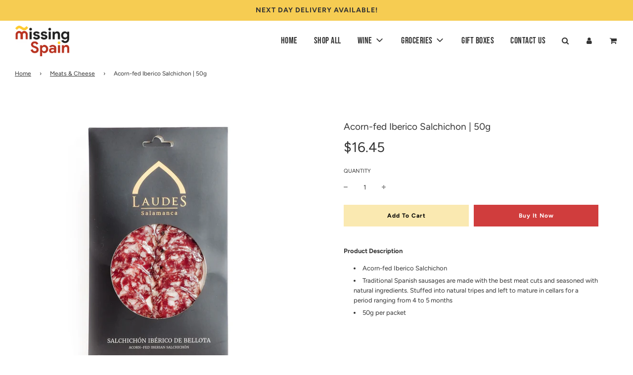

--- FILE ---
content_type: text/html; charset=utf-8
request_url: https://missingspain.com/collections/cold-cuts-cheese/products/iberico-salchichon
body_size: 24887
content:
 <!doctype html>
<!--[if IE 8]><html class="no-js lt-ie9" lang="en"> <![endif]-->
<!--[if IE 9 ]><html class="ie9 no-js" lang="en"> <![endif]-->
<!--[if (gt IE 9)|!(IE)]><!--> <html class="no-js" lang="en"> <!--<![endif]-->
<head>
  <!-- Basic page needs ================================================== -->
  <meta charset="utf-8">
  <meta http-equiv="X-UA-Compatible" content="IE=edge">

  
    <link rel="shortcut icon" href="//missingspain.com/cdn/shop/files/misisng_spain_favicon_transparent_180x180_crop_center.png?v=1621925755" type="image/png">
    <link rel="apple-touch-icon" sizes="180x180" href="//missingspain.com/cdn/shop/files/misisng_spain_favicon_transparent_180x180_crop_center.png?v=1621925755">
    <link rel="apple-touch-icon-precomposed" sizes="180x180" href="//missingspain.com/cdn/shop/files/misisng_spain_favicon_transparent_180x180_crop_center.png?v=1621925755">
    <link rel="icon" type="image/png" sizes="32x32" href="//missingspain.com/cdn/shop/files/misisng_spain_favicon_transparent_32x32_crop_center.png?v=1621925755">
    <link rel="icon" type="image/png" sizes="194x194" href="//missingspain.com/cdn/shop/files/misisng_spain_favicon_transparent_194x194_crop_center.png?v=1621925755">
    <link rel="icon" type="image/png" sizes="192x192" href="//missingspain.com/cdn/shop/files/misisng_spain_favicon_transparent_192x192_crop_center.png?v=1621925755">
    <link rel="icon" type="image/png" sizes="16x16" href="//missingspain.com/cdn/shop/files/misisng_spain_favicon_transparent_16x16_crop_center.png?v=1621925755">
  

  <!-- Title and description ================================================== -->
  <title>
    Acorn-fed Iberico Salchichon | 50g &ndash; Missing Spain 
  </title>

  
    <meta name="description" content="Acorn-fed Iberico Salchichon | 50 g in a packet">
  

  <!-- Helpers ================================================== -->
  <!-- /snippets/social-meta-tags.liquid -->


<meta property="og:site_name" content="Missing Spain ">
<meta property="og:url" content="https://missingspain.com/products/iberico-salchichon">
<meta property="og:title" content="Acorn-fed Iberico Salchichon | 50g">
<meta property="og:type" content="product">
<meta property="og:description" content="Acorn-fed Iberico Salchichon | 50 g in a packet">

  <meta property="og:price:amount" content="16.45">
  <meta property="og:price:currency" content="SGD">

<meta property="og:image" content="http://missingspain.com/cdn/shop/products/Iberico-Salchichon_1200x1200.jpg?v=1628396283"><meta property="og:image" content="http://missingspain.com/cdn/shop/products/Salchichon_1200x1200.jpg?v=1625549766"><meta property="og:image" content="http://missingspain.com/cdn/shop/products/LAUDESSALAMANCASALCHICHONSLICED_100G_2_1200x1200.jpg?v=1628396298">
<meta property="og:image:secure_url" content="https://missingspain.com/cdn/shop/products/Iberico-Salchichon_1200x1200.jpg?v=1628396283"><meta property="og:image:secure_url" content="https://missingspain.com/cdn/shop/products/Salchichon_1200x1200.jpg?v=1625549766"><meta property="og:image:secure_url" content="https://missingspain.com/cdn/shop/products/LAUDESSALAMANCASALCHICHONSLICED_100G_2_1200x1200.jpg?v=1628396298">


<meta name="twitter:card" content="summary_large_image">
<meta name="twitter:title" content="Acorn-fed Iberico Salchichon | 50g">
<meta name="twitter:description" content="Acorn-fed Iberico Salchichon | 50 g in a packet">

  <link rel="canonical" href="https://missingspain.com/products/iberico-salchichon"/>
  
    <meta name="viewport" content="width=device-width, initial-scale=1, maximum-scale=1, user-scalable=0"/>
  
  <meta name="theme-color" content="#333">

  <!-- CSS ================================================== -->
  <style>
/*============================================================================
  #Typography
==============================================================================*/





@font-face {
  font-family: Figtree;
  font-weight: 400;
  font-style: normal;
  font-display: swap;
  src: url("//missingspain.com/cdn/fonts/figtree/figtree_n4.3c0838aba1701047e60be6a99a1b0a40ce9b8419.woff2") format("woff2"),
       url("//missingspain.com/cdn/fonts/figtree/figtree_n4.c0575d1db21fc3821f17fd6617d3dee552312137.woff") format("woff");
}

@font-face {
  font-family: Figtree;
  font-weight: 400;
  font-style: normal;
  font-display: swap;
  src: url("//missingspain.com/cdn/fonts/figtree/figtree_n4.3c0838aba1701047e60be6a99a1b0a40ce9b8419.woff2") format("woff2"),
       url("//missingspain.com/cdn/fonts/figtree/figtree_n4.c0575d1db21fc3821f17fd6617d3dee552312137.woff") format("woff");
}

@font-face {
  font-family: Nunito;
  font-weight: 400;
  font-style: normal;
  font-display: swap;
  src: url("//missingspain.com/cdn/fonts/nunito/nunito_n4.fc49103dc396b42cae9460289072d384b6c6eb63.woff2") format("woff2"),
       url("//missingspain.com/cdn/fonts/nunito/nunito_n4.5d26d13beeac3116db2479e64986cdeea4c8fbdd.woff") format("woff");
}


  @font-face {
  font-family: Figtree;
  font-weight: 700;
  font-style: normal;
  font-display: swap;
  src: url("//missingspain.com/cdn/fonts/figtree/figtree_n7.2fd9bfe01586148e644724096c9d75e8c7a90e55.woff2") format("woff2"),
       url("//missingspain.com/cdn/fonts/figtree/figtree_n7.ea05de92d862f9594794ab281c4c3a67501ef5fc.woff") format("woff");
}




  @font-face {
  font-family: Figtree;
  font-weight: 700;
  font-style: normal;
  font-display: swap;
  src: url("//missingspain.com/cdn/fonts/figtree/figtree_n7.2fd9bfe01586148e644724096c9d75e8c7a90e55.woff2") format("woff2"),
       url("//missingspain.com/cdn/fonts/figtree/figtree_n7.ea05de92d862f9594794ab281c4c3a67501ef5fc.woff") format("woff");
}




  @font-face {
  font-family: Figtree;
  font-weight: 400;
  font-style: italic;
  font-display: swap;
  src: url("//missingspain.com/cdn/fonts/figtree/figtree_i4.89f7a4275c064845c304a4cf8a4a586060656db2.woff2") format("woff2"),
       url("//missingspain.com/cdn/fonts/figtree/figtree_i4.6f955aaaafc55a22ffc1f32ecf3756859a5ad3e2.woff") format("woff");
}




  @font-face {
  font-family: Figtree;
  font-weight: 700;
  font-style: italic;
  font-display: swap;
  src: url("//missingspain.com/cdn/fonts/figtree/figtree_i7.06add7096a6f2ab742e09ec7e498115904eda1fe.woff2") format("woff2"),
       url("//missingspain.com/cdn/fonts/figtree/figtree_i7.ee584b5fcaccdbb5518c0228158941f8df81b101.woff") format("woff");
}



/*============================================================================
  #General Variables
==============================================================================*/

:root {

  --font-weight-normal: 400;
  --font-weight-bold: 700;
  --font-weight-header-bold: 700;

  --header-font-stack: Figtree, sans-serif;
  --header-font-weight: 400;
  --header-font-style: normal;
  --header-text-size: 18;
  --header-text-size-px: 18px;

  --header-font-case: normal;
  --header-font-size: 14;
  --header-font-size-px: 14px;

  --heading-spacing: 0px;
  --heading-font-case: normal;
  --heading-font-stack: FontDrop;

  --body-font-stack: Figtree, sans-serif;
  --body-font-weight: 400;
  --body-font-style: normal;

  --navigation-font-stack: Nunito, sans-serif;
  --navigation-font-weight: 400;
  --navigation-font-style: normal;

  --base-font-size-int: 13;
  --base-font-size: 13px;

  --body-font-size-12-to-em: 0.92em;
  --body-font-size-14-to-em: 1.08em;
  --body-font-size-16-to-em: 1.23em;
  --body-font-size-18-to-em: 1.38em;
  --body-font-size-20-to-em: 1.54em;
  --body-font-size-22-to-em: 1.69em;
  --body-font-size-24-to-em: 1.85em;
  --body-font-size-28-to-em: 2.15em;
  --body-font-size-36-to-em: 2.77em;

  --sale-badge-color: rgba(0,0,0,0);
  --sold-out-badge-color: #000;
  --badge-font-color: #fff;

  --primary-btn-text-color: #fff;
  --primary-btn-bg-color: #333;
  --primary-btn-bg-color-lighten50: #b3b3b3;
  --primary-btn-bg-color-opacity50: rgba(51, 51, 51, 0.5);
  --primary-btn-bg-hover-color: #4e4e4e;
  --primary-btn-text-hover-color: #eeeeee;

  --button-text-case: uppercase;
  --button-font-size: 12;
  --button-font-size-px: 12px;

  --secondary-btn-text-color: #fff;
  --secondary-btn-bg-color: #818181;
  --secondary-btn-bg-color-lighten: #b4b4b4;
  --secondary-btn-bg-hover-color: #4e4e4e;
  --secondary-btn-bg-text-hover-color: #fff;

  

  
    --alt-btn-font-style: normal;
    --alt-btn-font-weight: 700;
    

  --text-color: #333;
  --text-color-lighten5: #404040;
  --text-color-lighten70: #e6e6e6;
  --text-color-transparent05: rgba(51, 51, 51, 0.05);
  --text-color-transparent15: rgba(51, 51, 51, 0.15);
  --text-color-transparent5: rgba(51, 51, 51, 0.5);
  --text-color-transparent6: rgba(51, 51, 51, 0.6);
  --text-color-transparent7: rgba(51, 51, 51, 0.7);
  --text-color-transparent8: rgba(51, 51, 51, 0.8);

  --product-page-font-size: 19;
  --product-page-font-size-px: 19px;
  --product-page-font-case: normal;

  
  --product-page-font-weight: 500;
  

  --link-color: #333;
  --on-sale-color: rgba(0,0,0,0);

  --body-color: #fff;
  --body-color-darken10: #e6e6e6;
  --body-color-transparent00: rgba(255, 255, 255, 0);
  --body-color-transparent90: rgba(255, 255, 255, 0.9);

  --body-secondary-color: #ffffff;
  --body-secondary-color-transparent00: rgba(255, 255, 255, 0);
  --body-secondary-color-darken05: #f2f2f2;

  --color-primary-background: #fff;
  --color-secondary-background: #ffffff;

  --cart-background-color: #919191;

  --border-color: rgba(51, 51, 51, 0.5);
  --border-color-darken10: #1a1a1a;

  --header-color: #fff;
  --header-color-darken5: #f2f2f2;
  --header-color-lighten5: #ffffff;

  --header-border-color: rgba(0,0,0,0);

  --announcement-text-size: 14px;
  --announcement-text-spacing: 1px;
  --announcement-text-case: uppercase;

  
      --announcement-font-style: normal;
      --announcement-font-weight: 400;
    

  --logo-font-size: 18px;

  --overlay-header-text-color: #333;
  --nav-text-color: #333;
  --nav-text-hover: #595959;

  --color-scheme-light-background: #fefaee;
  --color-scheme-light-background-lighten5: #ffffff;
  --color-scheme-light-text: #414141;
  --color-scheme-light-text-transparent60: rgba(65, 65, 65, 0.6);

  --color-scheme-feature-background: #f9e49e;
  --color-scheme-feature-background-lighten5: #faebb6;
  --color-scheme-feature-text: #000;
  --color-scheme-feature-text-transparent60: rgba(0, 0, 0, 0.6);

  --homepage-sections-accent-secondary-color-transparent60: rgba(0, 0, 0, 0.6);

  --color-scheme-dark-background: #aa3c2a;
  --color-scheme-dark-text: #fff;
  --color-scheme-dark-text-transparent60: rgba(255, 255, 255, 0.6);

  --filter-bg-color: rgba(51, 51, 51, 0.1);

  --color-footer-bg: #fff;
  --color-footer-bg-darken5: #f2f2f2;
  --color-footer-text: #333;
  --color-footer-text-darken10: #1a1a1a;
  --color-footer-border: rgba(51, 51, 51, 0.1);

  --popup-text-color: #000;
  --popup-text-color-lighten10: #1a1a1a;
  --popup-bg-color: #fff;

  --menu-drawer-color: #fff;
  --menu-drawer-color-darken5: #f2f2f2;
  --menu-drawer-text-color: #333;
  --menu-drawer-border-color: rgba(51, 51, 51, 0.1);
  --menu-drawer-text-hover-color: #9F9F9F;

  --cart-drawer-color: #fff;
  --cart-drawer-text-color: #333;
  --cart-drawer-text-color-lighten10: #4d4d4d;
  --cart-drawer-border-color: rgba(51, 51, 51, 0.5);

  --fancybox-overlay: url('//missingspain.com/cdn/shop/t/5/assets/fancybox_overlay.png?v=61793926319831825281621558107');
}
</style>


  
    <link rel="preload" href="//missingspain.com/cdn/shop/t/5/assets/theme-product.min.css?v=130110014372094484361621558130" as="style">
    <link href="//missingspain.com/cdn/shop/t/5/assets/theme-product.min.css?v=130110014372094484361621558130" rel="stylesheet" type="text/css" media="all" />
  

  <link href="//missingspain.com/cdn/shop/t/5/assets/custom.css?v=126895791731892525331652760576" rel="stylesheet" type="text/css" media="all" />

  <!-- Header hook for plugins ================================================== -->
  <script>window.performance && window.performance.mark && window.performance.mark('shopify.content_for_header.start');</script><meta id="shopify-digital-wallet" name="shopify-digital-wallet" content="/55931961549/digital_wallets/dialog">
<link rel="alternate" type="application/json+oembed" href="https://missingspain.com/products/iberico-salchichon.oembed">
<script async="async" src="/checkouts/internal/preloads.js?locale=en-SG"></script>
<script id="shopify-features" type="application/json">{"accessToken":"d7a8967f5fe30977ff2374f067087996","betas":["rich-media-storefront-analytics"],"domain":"missingspain.com","predictiveSearch":true,"shopId":55931961549,"locale":"en"}</script>
<script>var Shopify = Shopify || {};
Shopify.shop = "missing-spain.myshopify.com";
Shopify.locale = "en";
Shopify.currency = {"active":"SGD","rate":"1.0"};
Shopify.country = "SG";
Shopify.theme = {"name":"Change Request (05-21-2021)","id":122856440013,"schema_name":"Flow","schema_version":"17.3.2","theme_store_id":801,"role":"main"};
Shopify.theme.handle = "null";
Shopify.theme.style = {"id":null,"handle":null};
Shopify.cdnHost = "missingspain.com/cdn";
Shopify.routes = Shopify.routes || {};
Shopify.routes.root = "/";</script>
<script type="module">!function(o){(o.Shopify=o.Shopify||{}).modules=!0}(window);</script>
<script>!function(o){function n(){var o=[];function n(){o.push(Array.prototype.slice.apply(arguments))}return n.q=o,n}var t=o.Shopify=o.Shopify||{};t.loadFeatures=n(),t.autoloadFeatures=n()}(window);</script>
<script id="shop-js-analytics" type="application/json">{"pageType":"product"}</script>
<script defer="defer" async type="module" src="//missingspain.com/cdn/shopifycloud/shop-js/modules/v2/client.init-shop-cart-sync_BN7fPSNr.en.esm.js"></script>
<script defer="defer" async type="module" src="//missingspain.com/cdn/shopifycloud/shop-js/modules/v2/chunk.common_Cbph3Kss.esm.js"></script>
<script defer="defer" async type="module" src="//missingspain.com/cdn/shopifycloud/shop-js/modules/v2/chunk.modal_DKumMAJ1.esm.js"></script>
<script type="module">
  await import("//missingspain.com/cdn/shopifycloud/shop-js/modules/v2/client.init-shop-cart-sync_BN7fPSNr.en.esm.js");
await import("//missingspain.com/cdn/shopifycloud/shop-js/modules/v2/chunk.common_Cbph3Kss.esm.js");
await import("//missingspain.com/cdn/shopifycloud/shop-js/modules/v2/chunk.modal_DKumMAJ1.esm.js");

  window.Shopify.SignInWithShop?.initShopCartSync?.({"fedCMEnabled":true,"windoidEnabled":true});

</script>
<script>(function() {
  var isLoaded = false;
  function asyncLoad() {
    if (isLoaded) return;
    isLoaded = true;
    var urls = ["https:\/\/sdks.automizely.com\/conversions\/v1\/conversions.js?app_connection_id=315b4fef21f94a8cbdbab6af5eb87b49\u0026mapped_org_id=f9f9eeb8203a7a8ee56cd7ffa4f68a20_v1\u0026shop=missing-spain.myshopify.com"];
    for (var i = 0; i < urls.length; i++) {
      var s = document.createElement('script');
      s.type = 'text/javascript';
      s.async = true;
      s.src = urls[i];
      var x = document.getElementsByTagName('script')[0];
      x.parentNode.insertBefore(s, x);
    }
  };
  if(window.attachEvent) {
    window.attachEvent('onload', asyncLoad);
  } else {
    window.addEventListener('load', asyncLoad, false);
  }
})();</script>
<script id="__st">var __st={"a":55931961549,"offset":28800,"reqid":"f7fc8b43-575c-442c-9cd6-f3d2e3d1d87c-1769835469","pageurl":"missingspain.com\/collections\/cold-cuts-cheese\/products\/iberico-salchichon","u":"b9aee5f811bd","p":"product","rtyp":"product","rid":6604382929101};</script>
<script>window.ShopifyPaypalV4VisibilityTracking = true;</script>
<script id="captcha-bootstrap">!function(){'use strict';const t='contact',e='account',n='new_comment',o=[[t,t],['blogs',n],['comments',n],[t,'customer']],c=[[e,'customer_login'],[e,'guest_login'],[e,'recover_customer_password'],[e,'create_customer']],r=t=>t.map((([t,e])=>`form[action*='/${t}']:not([data-nocaptcha='true']) input[name='form_type'][value='${e}']`)).join(','),a=t=>()=>t?[...document.querySelectorAll(t)].map((t=>t.form)):[];function s(){const t=[...o],e=r(t);return a(e)}const i='password',u='form_key',d=['recaptcha-v3-token','g-recaptcha-response','h-captcha-response',i],f=()=>{try{return window.sessionStorage}catch{return}},m='__shopify_v',_=t=>t.elements[u];function p(t,e,n=!1){try{const o=window.sessionStorage,c=JSON.parse(o.getItem(e)),{data:r}=function(t){const{data:e,action:n}=t;return t[m]||n?{data:e,action:n}:{data:t,action:n}}(c);for(const[e,n]of Object.entries(r))t.elements[e]&&(t.elements[e].value=n);n&&o.removeItem(e)}catch(o){console.error('form repopulation failed',{error:o})}}const l='form_type',E='cptcha';function T(t){t.dataset[E]=!0}const w=window,h=w.document,L='Shopify',v='ce_forms',y='captcha';let A=!1;((t,e)=>{const n=(g='f06e6c50-85a8-45c8-87d0-21a2b65856fe',I='https://cdn.shopify.com/shopifycloud/storefront-forms-hcaptcha/ce_storefront_forms_captcha_hcaptcha.v1.5.2.iife.js',D={infoText:'Protected by hCaptcha',privacyText:'Privacy',termsText:'Terms'},(t,e,n)=>{const o=w[L][v],c=o.bindForm;if(c)return c(t,g,e,D).then(n);var r;o.q.push([[t,g,e,D],n]),r=I,A||(h.body.append(Object.assign(h.createElement('script'),{id:'captcha-provider',async:!0,src:r})),A=!0)});var g,I,D;w[L]=w[L]||{},w[L][v]=w[L][v]||{},w[L][v].q=[],w[L][y]=w[L][y]||{},w[L][y].protect=function(t,e){n(t,void 0,e),T(t)},Object.freeze(w[L][y]),function(t,e,n,w,h,L){const[v,y,A,g]=function(t,e,n){const i=e?o:[],u=t?c:[],d=[...i,...u],f=r(d),m=r(i),_=r(d.filter((([t,e])=>n.includes(e))));return[a(f),a(m),a(_),s()]}(w,h,L),I=t=>{const e=t.target;return e instanceof HTMLFormElement?e:e&&e.form},D=t=>v().includes(t);t.addEventListener('submit',(t=>{const e=I(t);if(!e)return;const n=D(e)&&!e.dataset.hcaptchaBound&&!e.dataset.recaptchaBound,o=_(e),c=g().includes(e)&&(!o||!o.value);(n||c)&&t.preventDefault(),c&&!n&&(function(t){try{if(!f())return;!function(t){const e=f();if(!e)return;const n=_(t);if(!n)return;const o=n.value;o&&e.removeItem(o)}(t);const e=Array.from(Array(32),(()=>Math.random().toString(36)[2])).join('');!function(t,e){_(t)||t.append(Object.assign(document.createElement('input'),{type:'hidden',name:u})),t.elements[u].value=e}(t,e),function(t,e){const n=f();if(!n)return;const o=[...t.querySelectorAll(`input[type='${i}']`)].map((({name:t})=>t)),c=[...d,...o],r={};for(const[a,s]of new FormData(t).entries())c.includes(a)||(r[a]=s);n.setItem(e,JSON.stringify({[m]:1,action:t.action,data:r}))}(t,e)}catch(e){console.error('failed to persist form',e)}}(e),e.submit())}));const S=(t,e)=>{t&&!t.dataset[E]&&(n(t,e.some((e=>e===t))),T(t))};for(const o of['focusin','change'])t.addEventListener(o,(t=>{const e=I(t);D(e)&&S(e,y())}));const B=e.get('form_key'),M=e.get(l),P=B&&M;t.addEventListener('DOMContentLoaded',(()=>{const t=y();if(P)for(const e of t)e.elements[l].value===M&&p(e,B);[...new Set([...A(),...v().filter((t=>'true'===t.dataset.shopifyCaptcha))])].forEach((e=>S(e,t)))}))}(h,new URLSearchParams(w.location.search),n,t,e,['guest_login'])})(!0,!0)}();</script>
<script integrity="sha256-4kQ18oKyAcykRKYeNunJcIwy7WH5gtpwJnB7kiuLZ1E=" data-source-attribution="shopify.loadfeatures" defer="defer" src="//missingspain.com/cdn/shopifycloud/storefront/assets/storefront/load_feature-a0a9edcb.js" crossorigin="anonymous"></script>
<script data-source-attribution="shopify.dynamic_checkout.dynamic.init">var Shopify=Shopify||{};Shopify.PaymentButton=Shopify.PaymentButton||{isStorefrontPortableWallets:!0,init:function(){window.Shopify.PaymentButton.init=function(){};var t=document.createElement("script");t.src="https://missingspain.com/cdn/shopifycloud/portable-wallets/latest/portable-wallets.en.js",t.type="module",document.head.appendChild(t)}};
</script>
<script data-source-attribution="shopify.dynamic_checkout.buyer_consent">
  function portableWalletsHideBuyerConsent(e){var t=document.getElementById("shopify-buyer-consent"),n=document.getElementById("shopify-subscription-policy-button");t&&n&&(t.classList.add("hidden"),t.setAttribute("aria-hidden","true"),n.removeEventListener("click",e))}function portableWalletsShowBuyerConsent(e){var t=document.getElementById("shopify-buyer-consent"),n=document.getElementById("shopify-subscription-policy-button");t&&n&&(t.classList.remove("hidden"),t.removeAttribute("aria-hidden"),n.addEventListener("click",e))}window.Shopify?.PaymentButton&&(window.Shopify.PaymentButton.hideBuyerConsent=portableWalletsHideBuyerConsent,window.Shopify.PaymentButton.showBuyerConsent=portableWalletsShowBuyerConsent);
</script>
<script>
  function portableWalletsCleanup(e){e&&e.src&&console.error("Failed to load portable wallets script "+e.src);var t=document.querySelectorAll("shopify-accelerated-checkout .shopify-payment-button__skeleton, shopify-accelerated-checkout-cart .wallet-cart-button__skeleton"),e=document.getElementById("shopify-buyer-consent");for(let e=0;e<t.length;e++)t[e].remove();e&&e.remove()}function portableWalletsNotLoadedAsModule(e){e instanceof ErrorEvent&&"string"==typeof e.message&&e.message.includes("import.meta")&&"string"==typeof e.filename&&e.filename.includes("portable-wallets")&&(window.removeEventListener("error",portableWalletsNotLoadedAsModule),window.Shopify.PaymentButton.failedToLoad=e,"loading"===document.readyState?document.addEventListener("DOMContentLoaded",window.Shopify.PaymentButton.init):window.Shopify.PaymentButton.init())}window.addEventListener("error",portableWalletsNotLoadedAsModule);
</script>

<script type="module" src="https://missingspain.com/cdn/shopifycloud/portable-wallets/latest/portable-wallets.en.js" onError="portableWalletsCleanup(this)" crossorigin="anonymous"></script>
<script nomodule>
  document.addEventListener("DOMContentLoaded", portableWalletsCleanup);
</script>

<link id="shopify-accelerated-checkout-styles" rel="stylesheet" media="screen" href="https://missingspain.com/cdn/shopifycloud/portable-wallets/latest/accelerated-checkout-backwards-compat.css" crossorigin="anonymous">
<style id="shopify-accelerated-checkout-cart">
        #shopify-buyer-consent {
  margin-top: 1em;
  display: inline-block;
  width: 100%;
}

#shopify-buyer-consent.hidden {
  display: none;
}

#shopify-subscription-policy-button {
  background: none;
  border: none;
  padding: 0;
  text-decoration: underline;
  font-size: inherit;
  cursor: pointer;
}

#shopify-subscription-policy-button::before {
  box-shadow: none;
}

      </style>

<script>window.performance && window.performance.mark && window.performance.mark('shopify.content_for_header.end');</script>

  
  
  <style>
    @font-face {
      font-family: "ProductSans";
      src: url(//missingspain.com/cdn/shop/t/5/assets/PRODUCT_SANS_REGULAR.TTF?v=19336862504343430791621558122) format('truetype');
    }
    
    @font-face {
      font-family: "SmithenScript";
      src: url(//missingspain.com/cdn/shop/t/5/assets/Smithen_Script.otf?v=115595470685007721481621558123);
    }
    
    @font-face {
      font-family: "AvenirNext";
      src: url(//missingspain.com/cdn/shop/t/5/assets/Metropolis-Regular.otf?v=79731107691893860191623293201);
    }
    
    @font-face {
      font-family: "AvenirNextBold";
      src: url(//missingspain.com/cdn/shop/t/5/assets/Metropolis-Bold.otf?v=118305637423311494131623293443);
    }
    
     @font-face {
      font-family: "BebasNeue";
      src: url(//missingspain.com/cdn/shop/t/5/assets/BEBASNEUE-REGULAR.TTF?v=23392865922489598391623033284) format('truetype');
    }
  </style>

  <!-- "snippets/shogun-head.liquid" was not rendered, the associated app was uninstalled -->

<!-- GSSTART Slider code start. Do not change -->
<script type="text/javascript" src="https://gravity-software.com/js/shopify/slider_shop29819.js?v=2428934b856ba0d6e3497eeacbf7d816"></script> 
 
<script>

var imageDimensionsWidth = {};
var imageDimensionsHeight = {};
var imageSrcAttr = {};
var altTag = {};  

var mediaGS = [];  
  var productImagesGS = [];
var productImagesGSUrls = [];

  var productImageUrl = "products/Iberico-Salchichon.jpg";
  var dotPosition = productImageUrl.lastIndexOf(".");
  productImageUrl = productImageUrl.substr(0, dotPosition);
  productImagesGS.push(productImageUrl);
  imageDimensionsWidth[28595182469325] = "1080";
  imageDimensionsHeight[28595182469325] = "1080";
  altTag[28595182469325] = "Acorn-fed Iberico Salchichon | 50g";
  imageSrcAttr[28595182469325] = "products/Iberico-Salchichon.jpg";
  productImagesGSUrls.push("//missingspain.com/cdn/shop/products/Iberico-Salchichon_240x.jpg?v=1628396283");

  var productImageUrl = "products/Salchichon.jpg";
  var dotPosition = productImageUrl.lastIndexOf(".");
  productImageUrl = productImageUrl.substr(0, dotPosition);
  productImagesGS.push(productImageUrl);
  imageDimensionsWidth[28415026561229] = "700";
  imageDimensionsHeight[28415026561229] = "700";
  altTag[28415026561229] = "Acorn-fed Iberico Salchichon | 50g";
  imageSrcAttr[28415026561229] = "products/Salchichon.jpg";
  productImagesGSUrls.push("//missingspain.com/cdn/shop/products/Salchichon_240x.jpg?v=1625549766");

  var productImageUrl = "products/LAUDESSALAMANCASALCHICHONSLICED_100G_2.jpg";
  var dotPosition = productImageUrl.lastIndexOf(".");
  productImageUrl = productImageUrl.substr(0, dotPosition);
  productImagesGS.push(productImageUrl);
  imageDimensionsWidth[28150349693133] = "2048";
  imageDimensionsHeight[28150349693133] = "2048";
  altTag[28150349693133] = "Acorn-fed Iberico Salchichon | 50g";
  imageSrcAttr[28150349693133] = "products/LAUDESSALAMANCASALCHICHONSLICED_100G_2.jpg";
  productImagesGSUrls.push("//missingspain.com/cdn/shop/products/LAUDESSALAMANCASALCHICHONSLICED_100G_2_240x.jpg?v=1628396298");

                           
                           var mediaObjectGS ={id: "20848597696717", mediaType:"image", previewImgURL:"//missingspain.com/cdn/shop/products/Iberico-Salchichon_240x.jpg?v=1628396283", previewImg:"products/Iberico-Salchichon.jpg", tag:"//missingspain.com/cdn/shop/products/Iberico-Salchichon_240x.jpg?v=1628396283"};  
            mediaGS.push(mediaObjectGS);
    
                           
                           var mediaObjectGS ={id: "20664495243469", mediaType:"image", previewImgURL:"//missingspain.com/cdn/shop/products/Salchichon_240x.jpg?v=1625549766", previewImg:"products/Salchichon.jpg", tag:"//missingspain.com/cdn/shop/products/Salchichon_240x.jpg?v=1625549766"};  
            mediaGS.push(mediaObjectGS);
    
                           
                           var mediaObjectGS ={id: "20392541618381", mediaType:"image", previewImgURL:"//missingspain.com/cdn/shop/products/LAUDESSALAMANCASALCHICHONSLICED_100G_2_240x.jpg?v=1628396298", previewImg:"products/LAUDESSALAMANCASALCHICHONSLICED_100G_2.jpg", tag:"//missingspain.com/cdn/shop/products/LAUDESSALAMANCASALCHICHONSLICED_100G_2_240x.jpg?v=1628396298"};  
            mediaGS.push(mediaObjectGS);
    
</script>

<!-- Slider code end. Do not change GSEND -->

<!-- BEGIN app block: shopify://apps/minmaxify-order-limits/blocks/app-embed-block/3acfba32-89f3-4377-ae20-cbb9abc48475 -->

<!-- END app block --><link href="https://monorail-edge.shopifysvc.com" rel="dns-prefetch">
<script>(function(){if ("sendBeacon" in navigator && "performance" in window) {try {var session_token_from_headers = performance.getEntriesByType('navigation')[0].serverTiming.find(x => x.name == '_s').description;} catch {var session_token_from_headers = undefined;}var session_cookie_matches = document.cookie.match(/_shopify_s=([^;]*)/);var session_token_from_cookie = session_cookie_matches && session_cookie_matches.length === 2 ? session_cookie_matches[1] : "";var session_token = session_token_from_headers || session_token_from_cookie || "";function handle_abandonment_event(e) {var entries = performance.getEntries().filter(function(entry) {return /monorail-edge.shopifysvc.com/.test(entry.name);});if (!window.abandonment_tracked && entries.length === 0) {window.abandonment_tracked = true;var currentMs = Date.now();var navigation_start = performance.timing.navigationStart;var payload = {shop_id: 55931961549,url: window.location.href,navigation_start,duration: currentMs - navigation_start,session_token,page_type: "product"};window.navigator.sendBeacon("https://monorail-edge.shopifysvc.com/v1/produce", JSON.stringify({schema_id: "online_store_buyer_site_abandonment/1.1",payload: payload,metadata: {event_created_at_ms: currentMs,event_sent_at_ms: currentMs}}));}}window.addEventListener('pagehide', handle_abandonment_event);}}());</script>
<script id="web-pixels-manager-setup">(function e(e,d,r,n,o){if(void 0===o&&(o={}),!Boolean(null===(a=null===(i=window.Shopify)||void 0===i?void 0:i.analytics)||void 0===a?void 0:a.replayQueue)){var i,a;window.Shopify=window.Shopify||{};var t=window.Shopify;t.analytics=t.analytics||{};var s=t.analytics;s.replayQueue=[],s.publish=function(e,d,r){return s.replayQueue.push([e,d,r]),!0};try{self.performance.mark("wpm:start")}catch(e){}var l=function(){var e={modern:/Edge?\/(1{2}[4-9]|1[2-9]\d|[2-9]\d{2}|\d{4,})\.\d+(\.\d+|)|Firefox\/(1{2}[4-9]|1[2-9]\d|[2-9]\d{2}|\d{4,})\.\d+(\.\d+|)|Chrom(ium|e)\/(9{2}|\d{3,})\.\d+(\.\d+|)|(Maci|X1{2}).+ Version\/(15\.\d+|(1[6-9]|[2-9]\d|\d{3,})\.\d+)([,.]\d+|)( \(\w+\)|)( Mobile\/\w+|) Safari\/|Chrome.+OPR\/(9{2}|\d{3,})\.\d+\.\d+|(CPU[ +]OS|iPhone[ +]OS|CPU[ +]iPhone|CPU IPhone OS|CPU iPad OS)[ +]+(15[._]\d+|(1[6-9]|[2-9]\d|\d{3,})[._]\d+)([._]\d+|)|Android:?[ /-](13[3-9]|1[4-9]\d|[2-9]\d{2}|\d{4,})(\.\d+|)(\.\d+|)|Android.+Firefox\/(13[5-9]|1[4-9]\d|[2-9]\d{2}|\d{4,})\.\d+(\.\d+|)|Android.+Chrom(ium|e)\/(13[3-9]|1[4-9]\d|[2-9]\d{2}|\d{4,})\.\d+(\.\d+|)|SamsungBrowser\/([2-9]\d|\d{3,})\.\d+/,legacy:/Edge?\/(1[6-9]|[2-9]\d|\d{3,})\.\d+(\.\d+|)|Firefox\/(5[4-9]|[6-9]\d|\d{3,})\.\d+(\.\d+|)|Chrom(ium|e)\/(5[1-9]|[6-9]\d|\d{3,})\.\d+(\.\d+|)([\d.]+$|.*Safari\/(?![\d.]+ Edge\/[\d.]+$))|(Maci|X1{2}).+ Version\/(10\.\d+|(1[1-9]|[2-9]\d|\d{3,})\.\d+)([,.]\d+|)( \(\w+\)|)( Mobile\/\w+|) Safari\/|Chrome.+OPR\/(3[89]|[4-9]\d|\d{3,})\.\d+\.\d+|(CPU[ +]OS|iPhone[ +]OS|CPU[ +]iPhone|CPU IPhone OS|CPU iPad OS)[ +]+(10[._]\d+|(1[1-9]|[2-9]\d|\d{3,})[._]\d+)([._]\d+|)|Android:?[ /-](13[3-9]|1[4-9]\d|[2-9]\d{2}|\d{4,})(\.\d+|)(\.\d+|)|Mobile Safari.+OPR\/([89]\d|\d{3,})\.\d+\.\d+|Android.+Firefox\/(13[5-9]|1[4-9]\d|[2-9]\d{2}|\d{4,})\.\d+(\.\d+|)|Android.+Chrom(ium|e)\/(13[3-9]|1[4-9]\d|[2-9]\d{2}|\d{4,})\.\d+(\.\d+|)|Android.+(UC? ?Browser|UCWEB|U3)[ /]?(15\.([5-9]|\d{2,})|(1[6-9]|[2-9]\d|\d{3,})\.\d+)\.\d+|SamsungBrowser\/(5\.\d+|([6-9]|\d{2,})\.\d+)|Android.+MQ{2}Browser\/(14(\.(9|\d{2,})|)|(1[5-9]|[2-9]\d|\d{3,})(\.\d+|))(\.\d+|)|K[Aa][Ii]OS\/(3\.\d+|([4-9]|\d{2,})\.\d+)(\.\d+|)/},d=e.modern,r=e.legacy,n=navigator.userAgent;return n.match(d)?"modern":n.match(r)?"legacy":"unknown"}(),u="modern"===l?"modern":"legacy",c=(null!=n?n:{modern:"",legacy:""})[u],f=function(e){return[e.baseUrl,"/wpm","/b",e.hashVersion,"modern"===e.buildTarget?"m":"l",".js"].join("")}({baseUrl:d,hashVersion:r,buildTarget:u}),m=function(e){var d=e.version,r=e.bundleTarget,n=e.surface,o=e.pageUrl,i=e.monorailEndpoint;return{emit:function(e){var a=e.status,t=e.errorMsg,s=(new Date).getTime(),l=JSON.stringify({metadata:{event_sent_at_ms:s},events:[{schema_id:"web_pixels_manager_load/3.1",payload:{version:d,bundle_target:r,page_url:o,status:a,surface:n,error_msg:t},metadata:{event_created_at_ms:s}}]});if(!i)return console&&console.warn&&console.warn("[Web Pixels Manager] No Monorail endpoint provided, skipping logging."),!1;try{return self.navigator.sendBeacon.bind(self.navigator)(i,l)}catch(e){}var u=new XMLHttpRequest;try{return u.open("POST",i,!0),u.setRequestHeader("Content-Type","text/plain"),u.send(l),!0}catch(e){return console&&console.warn&&console.warn("[Web Pixels Manager] Got an unhandled error while logging to Monorail."),!1}}}}({version:r,bundleTarget:l,surface:e.surface,pageUrl:self.location.href,monorailEndpoint:e.monorailEndpoint});try{o.browserTarget=l,function(e){var d=e.src,r=e.async,n=void 0===r||r,o=e.onload,i=e.onerror,a=e.sri,t=e.scriptDataAttributes,s=void 0===t?{}:t,l=document.createElement("script"),u=document.querySelector("head"),c=document.querySelector("body");if(l.async=n,l.src=d,a&&(l.integrity=a,l.crossOrigin="anonymous"),s)for(var f in s)if(Object.prototype.hasOwnProperty.call(s,f))try{l.dataset[f]=s[f]}catch(e){}if(o&&l.addEventListener("load",o),i&&l.addEventListener("error",i),u)u.appendChild(l);else{if(!c)throw new Error("Did not find a head or body element to append the script");c.appendChild(l)}}({src:f,async:!0,onload:function(){if(!function(){var e,d;return Boolean(null===(d=null===(e=window.Shopify)||void 0===e?void 0:e.analytics)||void 0===d?void 0:d.initialized)}()){var d=window.webPixelsManager.init(e)||void 0;if(d){var r=window.Shopify.analytics;r.replayQueue.forEach((function(e){var r=e[0],n=e[1],o=e[2];d.publishCustomEvent(r,n,o)})),r.replayQueue=[],r.publish=d.publishCustomEvent,r.visitor=d.visitor,r.initialized=!0}}},onerror:function(){return m.emit({status:"failed",errorMsg:"".concat(f," has failed to load")})},sri:function(e){var d=/^sha384-[A-Za-z0-9+/=]+$/;return"string"==typeof e&&d.test(e)}(c)?c:"",scriptDataAttributes:o}),m.emit({status:"loading"})}catch(e){m.emit({status:"failed",errorMsg:(null==e?void 0:e.message)||"Unknown error"})}}})({shopId: 55931961549,storefrontBaseUrl: "https://missingspain.com",extensionsBaseUrl: "https://extensions.shopifycdn.com/cdn/shopifycloud/web-pixels-manager",monorailEndpoint: "https://monorail-edge.shopifysvc.com/unstable/produce_batch",surface: "storefront-renderer",enabledBetaFlags: ["2dca8a86"],webPixelsConfigList: [{"id":"409469133","configuration":"{\"hashed_organization_id\":\"f9f9eeb8203a7a8ee56cd7ffa4f68a20_v1\",\"app_key\":\"missing-spain\",\"allow_collect_personal_data\":\"true\"}","eventPayloadVersion":"v1","runtimeContext":"STRICT","scriptVersion":"6f6660f15c595d517f203f6e1abcb171","type":"APP","apiClientId":2814809,"privacyPurposes":["ANALYTICS","MARKETING","SALE_OF_DATA"],"dataSharingAdjustments":{"protectedCustomerApprovalScopes":["read_customer_address","read_customer_email","read_customer_name","read_customer_personal_data","read_customer_phone"]}},{"id":"36077773","eventPayloadVersion":"v1","runtimeContext":"LAX","scriptVersion":"1","type":"CUSTOM","privacyPurposes":["ANALYTICS"],"name":"Google Analytics tag (migrated)"},{"id":"shopify-app-pixel","configuration":"{}","eventPayloadVersion":"v1","runtimeContext":"STRICT","scriptVersion":"0450","apiClientId":"shopify-pixel","type":"APP","privacyPurposes":["ANALYTICS","MARKETING"]},{"id":"shopify-custom-pixel","eventPayloadVersion":"v1","runtimeContext":"LAX","scriptVersion":"0450","apiClientId":"shopify-pixel","type":"CUSTOM","privacyPurposes":["ANALYTICS","MARKETING"]}],isMerchantRequest: false,initData: {"shop":{"name":"Missing Spain ","paymentSettings":{"currencyCode":"SGD"},"myshopifyDomain":"missing-spain.myshopify.com","countryCode":"SG","storefrontUrl":"https:\/\/missingspain.com"},"customer":null,"cart":null,"checkout":null,"productVariants":[{"price":{"amount":16.45,"currencyCode":"SGD"},"product":{"title":"Acorn-fed Iberico Salchichon | 50g","vendor":"Missing Spain","id":"6604382929101","untranslatedTitle":"Acorn-fed Iberico Salchichon | 50g","url":"\/products\/iberico-salchichon","type":"Meats"},"id":"39545445417165","image":{"src":"\/\/missingspain.com\/cdn\/shop\/products\/Iberico-Salchichon.jpg?v=1628396283"},"sku":"FB0005","title":"Default Title","untranslatedTitle":"Default Title"}],"purchasingCompany":null},},"https://missingspain.com/cdn","1d2a099fw23dfb22ep557258f5m7a2edbae",{"modern":"","legacy":""},{"shopId":"55931961549","storefrontBaseUrl":"https:\/\/missingspain.com","extensionBaseUrl":"https:\/\/extensions.shopifycdn.com\/cdn\/shopifycloud\/web-pixels-manager","surface":"storefront-renderer","enabledBetaFlags":"[\"2dca8a86\"]","isMerchantRequest":"false","hashVersion":"1d2a099fw23dfb22ep557258f5m7a2edbae","publish":"custom","events":"[[\"page_viewed\",{}],[\"product_viewed\",{\"productVariant\":{\"price\":{\"amount\":16.45,\"currencyCode\":\"SGD\"},\"product\":{\"title\":\"Acorn-fed Iberico Salchichon | 50g\",\"vendor\":\"Missing Spain\",\"id\":\"6604382929101\",\"untranslatedTitle\":\"Acorn-fed Iberico Salchichon | 50g\",\"url\":\"\/products\/iberico-salchichon\",\"type\":\"Meats\"},\"id\":\"39545445417165\",\"image\":{\"src\":\"\/\/missingspain.com\/cdn\/shop\/products\/Iberico-Salchichon.jpg?v=1628396283\"},\"sku\":\"FB0005\",\"title\":\"Default Title\",\"untranslatedTitle\":\"Default Title\"}}]]"});</script><script>
  window.ShopifyAnalytics = window.ShopifyAnalytics || {};
  window.ShopifyAnalytics.meta = window.ShopifyAnalytics.meta || {};
  window.ShopifyAnalytics.meta.currency = 'SGD';
  var meta = {"product":{"id":6604382929101,"gid":"gid:\/\/shopify\/Product\/6604382929101","vendor":"Missing Spain","type":"Meats","handle":"iberico-salchichon","variants":[{"id":39545445417165,"price":1645,"name":"Acorn-fed Iberico Salchichon | 50g","public_title":null,"sku":"FB0005"}],"remote":false},"page":{"pageType":"product","resourceType":"product","resourceId":6604382929101,"requestId":"f7fc8b43-575c-442c-9cd6-f3d2e3d1d87c-1769835469"}};
  for (var attr in meta) {
    window.ShopifyAnalytics.meta[attr] = meta[attr];
  }
</script>
<script class="analytics">
  (function () {
    var customDocumentWrite = function(content) {
      var jquery = null;

      if (window.jQuery) {
        jquery = window.jQuery;
      } else if (window.Checkout && window.Checkout.$) {
        jquery = window.Checkout.$;
      }

      if (jquery) {
        jquery('body').append(content);
      }
    };

    var hasLoggedConversion = function(token) {
      if (token) {
        return document.cookie.indexOf('loggedConversion=' + token) !== -1;
      }
      return false;
    }

    var setCookieIfConversion = function(token) {
      if (token) {
        var twoMonthsFromNow = new Date(Date.now());
        twoMonthsFromNow.setMonth(twoMonthsFromNow.getMonth() + 2);

        document.cookie = 'loggedConversion=' + token + '; expires=' + twoMonthsFromNow;
      }
    }

    var trekkie = window.ShopifyAnalytics.lib = window.trekkie = window.trekkie || [];
    if (trekkie.integrations) {
      return;
    }
    trekkie.methods = [
      'identify',
      'page',
      'ready',
      'track',
      'trackForm',
      'trackLink'
    ];
    trekkie.factory = function(method) {
      return function() {
        var args = Array.prototype.slice.call(arguments);
        args.unshift(method);
        trekkie.push(args);
        return trekkie;
      };
    };
    for (var i = 0; i < trekkie.methods.length; i++) {
      var key = trekkie.methods[i];
      trekkie[key] = trekkie.factory(key);
    }
    trekkie.load = function(config) {
      trekkie.config = config || {};
      trekkie.config.initialDocumentCookie = document.cookie;
      var first = document.getElementsByTagName('script')[0];
      var script = document.createElement('script');
      script.type = 'text/javascript';
      script.onerror = function(e) {
        var scriptFallback = document.createElement('script');
        scriptFallback.type = 'text/javascript';
        scriptFallback.onerror = function(error) {
                var Monorail = {
      produce: function produce(monorailDomain, schemaId, payload) {
        var currentMs = new Date().getTime();
        var event = {
          schema_id: schemaId,
          payload: payload,
          metadata: {
            event_created_at_ms: currentMs,
            event_sent_at_ms: currentMs
          }
        };
        return Monorail.sendRequest("https://" + monorailDomain + "/v1/produce", JSON.stringify(event));
      },
      sendRequest: function sendRequest(endpointUrl, payload) {
        // Try the sendBeacon API
        if (window && window.navigator && typeof window.navigator.sendBeacon === 'function' && typeof window.Blob === 'function' && !Monorail.isIos12()) {
          var blobData = new window.Blob([payload], {
            type: 'text/plain'
          });

          if (window.navigator.sendBeacon(endpointUrl, blobData)) {
            return true;
          } // sendBeacon was not successful

        } // XHR beacon

        var xhr = new XMLHttpRequest();

        try {
          xhr.open('POST', endpointUrl);
          xhr.setRequestHeader('Content-Type', 'text/plain');
          xhr.send(payload);
        } catch (e) {
          console.log(e);
        }

        return false;
      },
      isIos12: function isIos12() {
        return window.navigator.userAgent.lastIndexOf('iPhone; CPU iPhone OS 12_') !== -1 || window.navigator.userAgent.lastIndexOf('iPad; CPU OS 12_') !== -1;
      }
    };
    Monorail.produce('monorail-edge.shopifysvc.com',
      'trekkie_storefront_load_errors/1.1',
      {shop_id: 55931961549,
      theme_id: 122856440013,
      app_name: "storefront",
      context_url: window.location.href,
      source_url: "//missingspain.com/cdn/s/trekkie.storefront.c59ea00e0474b293ae6629561379568a2d7c4bba.min.js"});

        };
        scriptFallback.async = true;
        scriptFallback.src = '//missingspain.com/cdn/s/trekkie.storefront.c59ea00e0474b293ae6629561379568a2d7c4bba.min.js';
        first.parentNode.insertBefore(scriptFallback, first);
      };
      script.async = true;
      script.src = '//missingspain.com/cdn/s/trekkie.storefront.c59ea00e0474b293ae6629561379568a2d7c4bba.min.js';
      first.parentNode.insertBefore(script, first);
    };
    trekkie.load(
      {"Trekkie":{"appName":"storefront","development":false,"defaultAttributes":{"shopId":55931961549,"isMerchantRequest":null,"themeId":122856440013,"themeCityHash":"14080948683731271754","contentLanguage":"en","currency":"SGD","eventMetadataId":"45926cec-facf-4c1e-9078-9e46cc2b3eb4"},"isServerSideCookieWritingEnabled":true,"monorailRegion":"shop_domain","enabledBetaFlags":["65f19447","b5387b81"]},"Session Attribution":{},"S2S":{"facebookCapiEnabled":false,"source":"trekkie-storefront-renderer","apiClientId":580111}}
    );

    var loaded = false;
    trekkie.ready(function() {
      if (loaded) return;
      loaded = true;

      window.ShopifyAnalytics.lib = window.trekkie;

      var originalDocumentWrite = document.write;
      document.write = customDocumentWrite;
      try { window.ShopifyAnalytics.merchantGoogleAnalytics.call(this); } catch(error) {};
      document.write = originalDocumentWrite;

      window.ShopifyAnalytics.lib.page(null,{"pageType":"product","resourceType":"product","resourceId":6604382929101,"requestId":"f7fc8b43-575c-442c-9cd6-f3d2e3d1d87c-1769835469","shopifyEmitted":true});

      var match = window.location.pathname.match(/checkouts\/(.+)\/(thank_you|post_purchase)/)
      var token = match? match[1]: undefined;
      if (!hasLoggedConversion(token)) {
        setCookieIfConversion(token);
        window.ShopifyAnalytics.lib.track("Viewed Product",{"currency":"SGD","variantId":39545445417165,"productId":6604382929101,"productGid":"gid:\/\/shopify\/Product\/6604382929101","name":"Acorn-fed Iberico Salchichon | 50g","price":"16.45","sku":"FB0005","brand":"Missing Spain","variant":null,"category":"Meats","nonInteraction":true,"remote":false},undefined,undefined,{"shopifyEmitted":true});
      window.ShopifyAnalytics.lib.track("monorail:\/\/trekkie_storefront_viewed_product\/1.1",{"currency":"SGD","variantId":39545445417165,"productId":6604382929101,"productGid":"gid:\/\/shopify\/Product\/6604382929101","name":"Acorn-fed Iberico Salchichon | 50g","price":"16.45","sku":"FB0005","brand":"Missing Spain","variant":null,"category":"Meats","nonInteraction":true,"remote":false,"referer":"https:\/\/missingspain.com\/collections\/cold-cuts-cheese\/products\/iberico-salchichon"});
      }
    });


        var eventsListenerScript = document.createElement('script');
        eventsListenerScript.async = true;
        eventsListenerScript.src = "//missingspain.com/cdn/shopifycloud/storefront/assets/shop_events_listener-3da45d37.js";
        document.getElementsByTagName('head')[0].appendChild(eventsListenerScript);

})();</script>
  <script>
  if (!window.ga || (window.ga && typeof window.ga !== 'function')) {
    window.ga = function ga() {
      (window.ga.q = window.ga.q || []).push(arguments);
      if (window.Shopify && window.Shopify.analytics && typeof window.Shopify.analytics.publish === 'function') {
        window.Shopify.analytics.publish("ga_stub_called", {}, {sendTo: "google_osp_migration"});
      }
      console.error("Shopify's Google Analytics stub called with:", Array.from(arguments), "\nSee https://help.shopify.com/manual/promoting-marketing/pixels/pixel-migration#google for more information.");
    };
    if (window.Shopify && window.Shopify.analytics && typeof window.Shopify.analytics.publish === 'function') {
      window.Shopify.analytics.publish("ga_stub_initialized", {}, {sendTo: "google_osp_migration"});
    }
  }
</script>
<script
  defer
  src="https://missingspain.com/cdn/shopifycloud/perf-kit/shopify-perf-kit-3.1.0.min.js"
  data-application="storefront-renderer"
  data-shop-id="55931961549"
  data-render-region="gcp-us-central1"
  data-page-type="product"
  data-theme-instance-id="122856440013"
  data-theme-name="Flow"
  data-theme-version="17.3.2"
  data-monorail-region="shop_domain"
  data-resource-timing-sampling-rate="10"
  data-shs="true"
  data-shs-beacon="true"
  data-shs-export-with-fetch="true"
  data-shs-logs-sample-rate="1"
  data-shs-beacon-endpoint="https://missingspain.com/api/collect"
></script>
</head>


<body id="acorn-fed-iberico-salchichon-50g" class="template-product page-fade white--match ">
  
  <script>
    var classList = document.documentElement.classList;
    classList.add('supports-js')
    classList.add('js');
    classList.remove('no-js');
    
  </script>

  
  <div class="right-drawer-vue">
  
  <wetheme-right-drawer
    search-url="/search/suggest.json"
    login-url="/account/login"
    is-predictive="true"
    search-products="true"
    search-pages="false"
    search-articles="false"
    search-collections="false"
  >
  </wetheme-right-drawer>
</div>
<script type="text/x-template" id="wetheme-right-drawer-template">
  <div>
    <transition name="drawer-right">
      <div class="drawer drawer--right drawer--cart" v-if="isOpen" ref="drawerRight">
        <div class="drawer__header sitewide--title-wrapper">
          <div class="drawer__close js-drawer-close">
            <button type="button" class="icon-fallback-text" ref="drawerClose" v-on:click="close">
              <span class="fallback-text">Close Cart</span>
            </button>
          </div>
          <input ref="drawerFocus" tabindex="-1" aria-hidden="true" class="sr-only" />
          <img class="drawer__logo" src="https://cdn.shopify.com/s/files/1/0559/3196/1549/files/mp_logo.png?v=1618809111">
          <div class="drawer__title h2 page--title">
            <span v-if="type === 'cart'"">Shopping Cart</span>
            <span class="sr-only" v-if="type === 'shop-now'">Quick view</span>
            <span v-if="type === 'login'">Login</span>
            <span v-if="type === 'search'">Search</span>
          </div>
        </div>

        <div id="CartContainer" v-if="type === 'cart'">
          <form action="/cart" method="post" novalidate class="cart ajaxcart" v-if="cart">
            <p class="empty-cart" v-if="cart.item_count === 0">Your cart is currently empty.</p>

            <div class="ajaxcart__inner" v-if="cart.item_count > 0">
              <div class="ajaxcart__product" v-for="(item, index) in cart.items" :key="index + item.id">
                <div class="ajaxcart__row" v-bind:data-line="index + 1"
                  v-bind:class="{ 'is-loading': index + 1 === lineQuantityUpdating }"
                >
                  <div class="grid display-table">
                    <div class="grid__item small--one-whole medium--one-quarter large--one-quarter medium--display-table-cell">
                      <a v-bind:href="item.url" class="ajaxcart__product-image">
                        <img
                          src="#"
                          alt=""
                          v-responsive="item.image"
                          v-bind:alt="item.featured_image.alt"
                          v-if="item.image"
                        />
                        <img v-if="!item.image" src="//cdn.shopify.com/s/assets/admin/no-image-medium-cc9732cb976dd349a0df1d39816fbcc7.gif" alt="" v-bind:alt="item.product_title" />
                      </a>
                    </div>
                    <div class="grid__item small--one-whole medium--two-quarters large--two-quarters medium--display-table-cell">
                      <p>
                        <a v-bind:href="item.url" class="ajaxcart__product-name" v-text="item.product_title"></a>
                        <span class="ajaxcart__product-meta" v-if="item.variant_title" v-text="item.variant_title"></span>
                        <span class="ajaxcart__product-meta" v-if="item.selling_plan_allocation" v-text="item.selling_plan_allocation.selling_plan.name"></span>
                        <span class="ajaxcart__product-meta" v-for="(item, key, index) in item.properties " :key="index">
                          <span v-text="key"></span>: <span v-text="item"></span>
                        </span>
                        
                      </p>
                      <div class="text-center">
                        <span class="ajaxcart-item__price-strikethrough"
                          v-if="item.original_line_price > 0 && item.final_line_price < item.original_line_price"
                        >
                          <s v-money="item.original_line_price">></s>
                        </span>
                        <span class="ajaxcart-item__price" v-money="item.final_line_price"></span>

                        <div class="unit-price" v-if="item.unit_price">
                            (<span class="unit-price__price" v-money="item.unit_price"></span>
                            <span> / </span>
                            <span class="unit-price__ref-value" v-text="item.unit_price_measurement.reference_value"></span>
                            <span class="unit-price__ref-unit" v-text="item.unit_price_measurement.reference_unit"></span>)
                        </div>
                      </div>

                      <ul class="ajaxcart-item__discounts" aria-label="Discount">
                        <li class="ajaxcart-item__discount" v-for="discountAllocation in item.line_level_discount_allocations" :key="discountAllocation.id">
                          <span class="ajaxcart-item__discount_title" v-text="discountAllocation.discount_application.title"></span>
                          <span class="ajaxcart-item__discount_money">- <span v-money="discountAllocation.amount"></span></span>
                        </li>
                      </ul>

                      <div class="grid--full text-center ajaxcart__quantity-wrapper">
                        <div class="grid__item">
                          <div class="ajaxcart__qty">
                            <button
                              type="button"
                              class="ajaxcart__qty-adjust ajaxcart__qty--minus icon-fallback-text"
                              v-on:click="setQuantity(index + 1, item.quantity - 1)"
                              v-if="!isGiftwrapProduct(item)"
                            >
                              <i class="fa fa-minus" aria-hidden="true"></i>
                              <span class="fallback-text">&minus;</span>
                            </button>
                            <input
                              type="text"
                              name="updates[]"
                              class="ajaxcart__qty-num"
                              v-bind:value="item.quantity"
                              min="0"
                              aria-label="quantity"
                              pattern="[0-9]*"
                              v-on:change="setQuantity(index + 1, parseInt($event.target.value, 10))"
                              :disabled="isGiftwrapProduct(item)"
                            />
                            <button
                              type="button"
                              class="ajaxcart__qty-adjust ajaxcart__qty--plus icon-fallback-text"
                              v-on:click="setQuantity(index + 1, item.quantity + 1)"
                              v-if="!isGiftwrapProduct(item)"
                            >
                              <i class="fa fa-plus" aria-hidden="true"></i>
                              <span class="fallback-text">+</span>
                            </button>
                          </div>
                        </div>
                      </div>

                      <button
                        type="button"
                        class="ajaxcart__qty-remove icon-fallback-text"
                        v-on:click="setQuantity(index + 1, 0)"
                        v-if="!isGiftwrapProduct(item)"
                      >
                        <span class="fallback-text">X</span>
                      </button>

                    </div>
                  </div>
                </div>
              </div>

              <div class="ajaxcart__footer-wrapper">
                
                
                  <div class="ajax-cart--notes">
                    <label class="ajaxcart__special_instructions" for="CartSpecialInstructions">Special Instructions for Delivery</label>
                    <textarea name="note" class="input-full" id="CartSpecialInstructions"></textarea>
                  </div>
                

                <div class="ajaxcart__footer">
                  <div class="grid--full">
                    <ul class="grid__item ajaxcart__discounts" style="margin: 0">
                      <li class="ajaxcart__discount" v-for="application in cart.cart_level_discount_applications">
                        <span class="ajaxcart__discount_money" v-money="application.total_allocated_amount"></span>
                        <span class="ajaxcart__discount_title" v-text="application.title"></span>
                      </li>
                    </ul>

                    <div class="grid__item ajaxcart__subtotal_header">
                      <p>Subtotal</p>
                    </div>

                    <p class="grid__item ajaxcart__price-strikeout text-center" v-if="cart.original_total_price > cart.total_price">
                      <s v-money="cart.original_total_price"></s>
                    </p>

                    <div class="grid__item ajaxcart__subtotal">
                      <p v-money="cart.total_price"></p>
                    </div>
                  </div>
                  
                   <button type="submit" class="cart__checkout" name="checkout">
                    Check Out
                  </button>


                  <div class="cart__shipping rte"><p class="text-center">Taxes and shipping calculated at checkout.
</p>

					<p class="text-center">
                    	<em>Hey Kids! Did you know the Singapore law prohibits the purchase of alcohol. If you are not 18 years old or older, don’t order from us. We’ll tell your folks!</em>
  					</p>
                  </div>

                 
                  
                </div>
              </div>
            </div>
          </form>
        </div>

        <div id="ShopNowContainer" v-if="type === 'shop-now'">
          <div ref="shopNowContent"></div>
        </div>

        <div id="SearchContainer" v-if="type === 'search'">
          <div class="search-drawer">
            <div class="input-group">
              <span class="input-group-btn">
                <button type="submit" class="btn icon-fallback-text" v-on:click="onSearchSubmit" tabindex="0">
                  <i class="fa fa-search"></i>
                  <span class="fallback-text">Search</span>
                </button>
              </span>
              <div class="search-input-group">
                <input
                  type="search" name="q" id="search-input" placeholder="Search our store"
                  class="input-group-field" aria-label="Search our store" autocomplete="off" autocorrect="off" spellcheck="false" ref="searchText"
                  v-model="searchQuery" @keydown.enter="onSearchSubmit"
                />
                <div class="search-drawer--clear" v-if="searchQuery.length > 0" v-on:click="clearSearchInput" tabindex="0">
                  <span class="search-drawer--clear-icon"></span>
                </div>
              </div>
            </div>
            <div class="wrapper">
              <div id="search-results" class="grid-uniform">
                <div v-if="searching" class="search-loading">
                  <i class="fa fa-circle-o-notch fa-spin fa-fw"></i><span class="sr-only">loading...</span>
                </div>
                <div v-text="searchSummary" v-if="!searching"></div>
                <div class="search-results__meta top" v-if="searchHasResults">
                  <div class="search-results__meta-view-all"><a id="search-show-more" v-bind:href="searchPageUrlWithQuery" class="btn">View all results</a></div>
                </div>
                <div class="" v-for="group in searchGroups" v-if="!searching">
                  <h2 v-text="group.name" v-if="group.results.length"></h2>
                  <div class="indiv-search-listing-grid" v-for="result in group.results">
                    <div class="grid">
                      <div class="grid__item large--one-fifth live-search--image" v-if="result.featured_image">
                        <a v-bind:href="result.url" v-bind:title="result.title">
                          <span v-if="result.featured_image.url">
                            <img
                              class="lazyload"
                              v-bind:src="result.featured_image.url"
                              v-bind:alt="result.featured_image.alt"
                            />
                          </span>
                        </a>
                      </div>
                      <div class="grid__item line-search-content" :class="(result.image || result.featured_image) ? 'large--four-fifths' : 'large--one-whole'">
                        
                        <h5>
                          <a v-bind:href="result.url" v-text="result.title"></a>
                        </h5>
                        <div v-if="!result.available && group.name == 'Products'">Sold Out</div>
                        
                      </div>
                    </div>
                    <span class="search-drawer-separator" v-if="group.results.length"><hr /></span>
                  </div>
                </div>
                <div class="search-results__meta bottom" v-if="searchHasResults">
                  <div class="search-results__meta-view-all"><a id="search-show-more" v-bind:href="searchPageUrlWithQuery" class="btn">View all results</a></div>
                </div>
              </div>
            </div>
          </div>
        </div>

        <div id="LogInContainer" v-if="type === 'login'">
          <div ref="loginContent"></div>
        </div>
      </div>
    </transition>
  </div>
</script>


  <div id="DrawerOverlay" class="drawer-overlay"></div>

  <div id="PageContainer" data-cart-action="added">
    <div id="shopify-section-announcement-bar" class="shopify-section">


  

  <style>

    .announcement-bar{
      background-color: #f6cc52;
      color: #333333;
    }

    .announcement-bar a,
    .announcement-bar
    .social-sharing.is-clean a{
      color: #333333;
    }

    .announcement-bar li a svg {
      fill: #333333;
    }

  </style>

  <div
    class="announcement-bar"
    data-wetheme-section-type="announcement-bar" data-wetheme-section-id="announcement-bar"
  >

    
      <div id="sharing" class="social-sharing is-clean">
        

<ul id="sm-icons" class="clearfix">

  
    <li id="sm-facebook"><a href="https://www.facebook.com/Missing-Spain-105511268309647" target="_blank"><i class="fa fa-facebook fa-2x"></i></a></li>
  

  

  
    <li id="sm-instagram"><a href="https://www.instagram.com/missingspain/" target="_blank"><i class="fa fa-instagram fa-2x"></i></a></li>
  

  

  

  

  

  

  

  

  

  

</ul>



      </div>
    

    
    <div class="announcement-bar__message">
        
          <p>Next Day Delivery Available!</p>
        
    </div>
    

  </div>



</div>

    <div id="shopify-section-header" class="shopify-section header-section">



























<div
  class="header-section--wrapper"
  data-wetheme-section-type="header" data-wetheme-section-id="header"
  data-header-sticky="true"
>
  <div id="NavDrawerOverlay" class="drawer-overlay"></div>
  <div id="NavDrawer" class="drawer drawer--left">

    <div class="mobile-nav__logo-title">
      <div class="mobile-nav__grow">
        
          
            
            
            






<div style="" class="lazyload-wrapper">

<noscript>
    <img
        class=""
        src="//missingspain.com/cdn/shop/files/mp_logo_1000x1000.png?v=1618809111"
        data-sizes="auto"
        
            alt="Missing Spain "
        
        itemprop="logo"
    />
</noscript>

<img
    class="lazyload "
    src="//missingspain.com/cdn/shop/files/mp_logo_150x.png?v=1618809111"
    data-src="//missingspain.com/cdn/shop/files/mp_logo_{width}.png?v=1618809111"
    data-sizes="auto"
    
    data-aspectratio="1.7793594306049823"
    
    style="max-width: 1500px; max-height: 843px; width: 80px; max-width: 100%;"
    itemprop="logo"
    
        alt="Missing Spain "
    
/>

</div>

          
        
      </div>
      <a class="mobile-menu--close-btn" tabindex="0"></a>
    </div>

    <!-- begin mobile-nav -->
    <ul class="mobile-nav">
      
      
        
          <li class="mobile-nav__item">
            <a href="/" class="mobile-nav__link">Home</a>
          </li>
        
      
        
          <li class="mobile-nav__item">
            <a href="/collections/shop-all" class="mobile-nav__link">Shop All</a>
          </li>
        
      
        
          <li class="mobile-nav__item" aria-haspopup="true">
            <div class="mobile-nav__has-sublist">
              <a href="/collections/wine" class="mobile-nav__link">Wine</a>
              <div class="mobile-nav__toggle">
                <button type="button" class="icon-fallback-text mobile-nav__toggle-open">
                  <i class="icon-arrow-right" aria-hidden="true"></i>
                  <span class="fallback-text">See more</span>
                </button>
                <button type="button" class="icon-fallback-text mobile-nav__toggle-close">
                  <i class="icon-arrow-down" aria-hidden="true"></i>
                  <span class="fallback-text">"Close Cart"</span>
                </button>
              </div>
            </div>
            <ul class="mobile-nav__sublist">
              
                
                  <li class="mobile-nav__item ">
                    <a href="/collections/red-wine" class="mobile-nav__link">Red Wine</a>
                  </li>
                
              
                
                  <li class="mobile-nav__item ">
                    <a href="/collections/white-wine" class="mobile-nav__link">White Wine</a>
                  </li>
                
              
                
                  <li class="mobile-nav__item ">
                    <a href="/collections/others-wine" class="mobile-nav__link">Others</a>
                  </li>
                
              
                
                  <li class="mobile-nav__item ">
                    <a href="/collections/wine-bundle" class="mobile-nav__link">Wine Bundles</a>
                  </li>
                
              
            </ul>
          </li>
        
      
        
          <li class="mobile-nav__item" aria-haspopup="true">
            <div class="mobile-nav__has-sublist">
              <a href="/collections/groceries" class="mobile-nav__link">Groceries</a>
              <div class="mobile-nav__toggle">
                <button type="button" class="icon-fallback-text mobile-nav__toggle-open">
                  <i class="icon-arrow-right" aria-hidden="true"></i>
                  <span class="fallback-text">See more</span>
                </button>
                <button type="button" class="icon-fallback-text mobile-nav__toggle-close">
                  <i class="icon-arrow-down" aria-hidden="true"></i>
                  <span class="fallback-text">"Close Cart"</span>
                </button>
              </div>
            </div>
            <ul class="mobile-nav__sublist">
              
                
                  <li class="mobile-nav__item  mobile-nav__item--active">
                    <a href="/collections/cold-cuts-cheese" class="mobile-nav__link">Meats &amp; Cheese  </a>
                  </li>
                
              
                
                  <li class="mobile-nav__item ">
                    <a href="/collections/seafood" class="mobile-nav__link"> Preserved Vegetables &amp; Seafood</a>
                  </li>
                
              
                
                  <li class="mobile-nav__item ">
                    <a href="/collections/oil-sauces-seasonings" class="mobile-nav__link">Rice, Oil, Sauces &amp; Seasonings</a>
                  </li>
                
              
                
                  <li class="mobile-nav__item ">
                    <a href="/collections/crackers" class="mobile-nav__link">Chips &amp; Crackers</a>
                  </li>
                
              
                
                  <li class="mobile-nav__item ">
                    <a href="/collections/cookies-biscuits" class="mobile-nav__link"> Cookies &amp; Biscuits</a>
                  </li>
                
              
                
                  <li class="mobile-nav__item ">
                    <a href="/collections/accessories" class="mobile-nav__link">Accessories</a>
                  </li>
                
              
            </ul>
          </li>
        
      
        
          <li class="mobile-nav__item">
            <a href="/collections/gift" class="mobile-nav__link">Gift Boxes</a>
          </li>
        
      
        
          <li class="mobile-nav__item">
            <a href="https://missingspain.com/pages/contact-us" class="mobile-nav__link">Contact Us</a>
          </li>
        
      


    </ul>

    
    
      <span class="mobile-nav-header">Account</span>
      <ul class="mobile-nav">
        
          <li class="mobile-nav__item">
            <a href="/account/login" id="customer_login_link">Log in</a>
          </li>
          <li class="mobile-nav__item">
            <a href="/account/register" id="customer_register_link">Create account</a>
          </li>
        
      </ul>
    
    <!-- //mobile-nav -->
  </div>

  

  <header class="site-header medium--hide small--hide">
    <div class="site-header__wrapper site-header__wrapper--logo-left site-header__wrapper--with-menu">
      <div class="site-header__wrapper__left">
        
          
    <div class="site-header__logowrapper">
      
        <div class="site-header__logo h1 site-title" itemscope itemtype="http://schema.org/Organization">
      

        
          <a href="/" itemprop="url" class="site-header__logo-image">
            
            
            






<div style="" class="lazyload-wrapper">

<noscript>
    <img
        class=""
        src="//missingspain.com/cdn/shop/files/mp_logo_1000x1000.png?v=1618809111"
        data-sizes="auto"
        
            alt="Missing Spain "
        
        itemprop="logo"
    />
</noscript>

<img
    class="lazyload "
    src="//missingspain.com/cdn/shop/files/mp_logo_150x.png?v=1618809111"
    data-src="//missingspain.com/cdn/shop/files/mp_logo_{width}.png?v=1618809111"
    data-sizes="auto"
    
    data-aspectratio="1.7793594306049823"
    
    style="max-width: 1500px; max-height: 843px; width: 110px"
    itemprop="logo"
    
        alt="Missing Spain "
    
/>

</div>

          </a>
        

        

      
        </div>
      
    </div>
  
        
      </div>

      <div class="site-header__wrapper__center">
        
      </div>

      <div class="site-header__wrapper__right top-links">
        
          
    <div class="site-header__nav top-links" id="top_links_wrapper">
      <ul class="site-nav  mega-menu-wrapper" id="AccessibleNav" role="navigation">
        



  

    <li>
      <a href="/" class="site-nav__link">Home</a>
    </li>

  



  

    <li>
      <a href="/collections/shop-all" class="site-nav__link">Shop All</a>
    </li>

  



  
  

    
    


      <li class="site-nav--has-dropdown " aria-haspopup="true">
      <a href="/collections/wine" class="site-nav__link">
        <div class="site-nav--link-wrapper">
          <span class="site-nav--link-text">
            Wine
          </span>
          <span class="icon-dropdown">
            <svg xmlns="http://www.w3.org/2000/svg" width="21.0" height="21.0" viewBox="0 0 24 24" fill="none" stroke="currentColor" stroke-width="2" stroke-linecap="round" stroke-linejoin="round" class="feather feather-chevron-down"><polyline points="6 9 12 15 18 9"></polyline></svg>
          </span>
        </div>
      </a>

      <ul class="site-nav__dropdown standard-dropdown">
        
          
          
              <li>
                <a href="/collections/red-wine" class="site-nav__link">Red Wine</a>
              </li>
            
          
          
              <li>
                <a href="/collections/white-wine" class="site-nav__link">White Wine</a>
              </li>
            
          
          
              <li>
                <a href="/collections/others-wine" class="site-nav__link">Others</a>
              </li>
            
          
          
              <li>
                <a href="/collections/wine-bundle" class="site-nav__link">Wine Bundles</a>
              </li>
            
          
          
      </ul>
    </li>

    



  
  

    
    


      <li class="site-nav--has-dropdown " aria-haspopup="true">
      <a href="/collections/groceries" class="site-nav__link">
        <div class="site-nav--link-wrapper">
          <span class="site-nav--link-text">
            Groceries
          </span>
          <span class="icon-dropdown">
            <svg xmlns="http://www.w3.org/2000/svg" width="21.0" height="21.0" viewBox="0 0 24 24" fill="none" stroke="currentColor" stroke-width="2" stroke-linecap="round" stroke-linejoin="round" class="feather feather-chevron-down"><polyline points="6 9 12 15 18 9"></polyline></svg>
          </span>
        </div>
      </a>

      <ul class="site-nav__dropdown standard-dropdown">
        
          
          
              <li>
                <a href="/collections/cold-cuts-cheese" class="site-nav__link">Meats &amp; Cheese  </a>
              </li>
            
          
          
              <li>
                <a href="/collections/seafood" class="site-nav__link"> Preserved Vegetables &amp; Seafood</a>
              </li>
            
          
          
              <li>
                <a href="/collections/oil-sauces-seasonings" class="site-nav__link">Rice, Oil, Sauces &amp; Seasonings</a>
              </li>
            
          
          
              <li>
                <a href="/collections/crackers" class="site-nav__link">Chips &amp; Crackers</a>
              </li>
            
          
          
              <li>
                <a href="/collections/cookies-biscuits" class="site-nav__link"> Cookies &amp; Biscuits</a>
              </li>
            
          
          
              <li>
                <a href="/collections/accessories" class="site-nav__link">Accessories</a>
              </li>
            
          
          
      </ul>
    </li>

    



  

    <li>
      <a href="/collections/gift" class="site-nav__link">Gift Boxes</a>
    </li>

  



  

    <li>
      <a href="https://missingspain.com/pages/contact-us" class="site-nav__link">Contact Us</a>
    </li>

  



      </ul>
    </div>
  
          
  <form method="post" action="/localization" id="localization_form" accept-charset="UTF-8" class="localization-selector-form localization-selector-form-autosubmit" enctype="multipart/form-data"><input type="hidden" name="form_type" value="localization" /><input type="hidden" name="utf8" value="✓" /><input type="hidden" name="_method" value="put" /><input type="hidden" name="return_to" value="/collections/cold-cuts-cheese/products/iberico-salchichon" /></form>

        

        
  <ul class="site-header__links top-links--icon-links">
    
      <li>
        <a href="/search" class="search-button">
          <i class="fa fa-search fa-lg"></i>
          
        </a>
      </li>
    

    
      
        <li>
          <a href="/account/login" title="Log in" class="log-in-button">
            <i class="fa fa-user fa-lg"></i>
            
          </a>
        </li>
      
    

    <li>
      <a href="/cart" class="site-header__cart-toggle" aria-controls="CartDrawer" aria-expanded="false">
        <i class="fa fa-shopping-cart fa-lg"></i>
        
          
        
      </a>
    </li>
  </ul>

      </div>
    </div>

    
  </header>

  <nav class="nav-bar mobile-nav-bar-wrapper large--hide medium-down--show">
    <div class="wrapper">
      <div class="large--hide medium-down--show">
        <div class="mobile-grid--table">

          <div class="grid__item three-twelfths">
            <div class="site-nav--mobile">
              <button type="button" class="icon-fallback-text site-nav__link js-drawer-open-left-link" aria-controls="NavDrawer" aria-expanded="false">
                <i class="fa fa-bars fa-2x"></i>
                <span class="fallback-text">Menu</span>
              </button>
            </div>
          </div>

          <div class="grid__item six-twelfths">
            
    <div class="site-header__logowrapper">
      
        <div class="site-header__logo h1 site-title" itemscope itemtype="http://schema.org/Organization">
      

        
          <a href="/" itemprop="url" class="site-header__logo-image">
            
            
            






<div style="" class="lazyload-wrapper">

<noscript>
    <img
        class=""
        src="//missingspain.com/cdn/shop/files/mp_logo_1000x1000.png?v=1618809111"
        data-sizes="auto"
        
            alt="Missing Spain "
        
        itemprop="logo"
    />
</noscript>

<img
    class="lazyload "
    src="//missingspain.com/cdn/shop/files/mp_logo_150x.png?v=1618809111"
    data-src="//missingspain.com/cdn/shop/files/mp_logo_{width}.png?v=1618809111"
    data-sizes="auto"
    
    data-aspectratio="1.7793594306049823"
    
    style="max-width: 1500px; max-height: 843px; width: 110px"
    itemprop="logo"
    
        alt="Missing Spain "
    
/>

</div>

          </a>
        

        

      
        </div>
      
    </div>
  
          </div>

          <div class="grid__item three-twelfths right-side has-search-icon">
            <div class="site-nav--mobile">

              
              <a href="/search" class="search-button" aria-controls="SearchDrawer" aria-expanded="false">
                <span class="icon-fallback-text">
                  <i class="fa fa-search"></i>
                  <span class="fallback-text">Search</span>
                </span>
              </a>
              

              <a href="/cart" class="site-nav__link" aria-controls="CartDrawer" aria-expanded="false">
                <span class="icon-fallback-text">
                  <i class="fa fa-shopping-cart fa-2x"></i>
                  
                  <span class="fallback-text">Cart</span>
                </span>
                
              </a>
            </div>
          </div>
        </div>
      </div>
    </div>
  </nav>
</div>

<style>

  :root {
    --logo-max-width: 110px;
  }

  .site-title{
  	padding: 10px 0;
  }

  .site-header .site-header__wrapper .site-header__wrapper__left {
    flex-basis: 110px;
  }

  .site-nav__dropdown li, .inner .h4, .inner .h5 {
    text-align: left;
  }

  .template-index .header-section.sticky-header:not(.sticked) .overlay-header,
  .template-index .header-section:not(.sticky-header) .overlay-header,
  
  .template-list-collections .header-section.sticky-header:not(.sticked) .overlay-header,
  .template-list-collections .header-section:not(.sticky-header) .overlay-header,
  .contact-page .header-section.sticky-header:not(.sticked) .overlay-header,
  .contact-page .header-section:not(.sticky-header) .overlay-header
  {
    background-color: #ffffff;
  }

  .overlay-header .grid--full {
    padding-left: 30px;
    padding-right: 30px;
  }

  @media only screen and (min-width: 768px) and (max-width: 1200px) {
    .overlay-header .grid--full {
      padding-left: 15px;
      padding-right: 15px;
    }
  }

  .template-index .overlay-header-wrapper,
  
  .template-list-collections .overlay-header-wrapper,
  .contact-page .overlay-header-wrapper
  {
    max-height: 0px !important;
    min-height: 0px !important;
  }

  .template-index .overlay-header.force-hover,
  
  .template-list-collections .overlay-header.force-hover
  .contact-page .overlay-header.force-hover
   {
    background-color: #fff;
  }

  

  @media screen and (max-width: 768px) {
    .site-header__logo-image img,
    .site-header__logo-overlay-image img {
      width: 80px!important;
    }
  }
</style>


</div>

    
      
        <!-- /snippets/breadcrumb.liquid -->


<div class="wrapper">
  
  <nav class="breadcrumb" aria-label="breadcrumbs">
    <a href="/" title="Back to the frontpage">Home</a>

    

      
        <span aria-hidden="true">&rsaquo;</span>
        
          
          <a href="/collections/cold-cuts-cheese" title="">Meats & Cheese</a>
        
      
      <span aria-hidden="true">&rsaquo;</span>
      <span class="text-link">Acorn-fed Iberico Salchichon | 50g</span>

    
  </nav>
  
</div>

      
    

    
     <div class="wrapper main-content page-main--wrapper">
    

    <div class="index-section--flush powr-popup" id="b8a5deec_1622709356"></div> <div class="index-section--flush powr-popup" id="9964f19c_1622610483"></div> <!-- /templates/product.liquid -->


<div id="shopify-section-template--product" class="shopify-section"><div
  itemscope itemtype="http://schema.org/Product"
  data-wetheme-section-type="template--product" data-wetheme-section-id="template--product"
>
  <meta itemprop="url" content="https://missingspain.com/products/iberico-salchichon">
  <meta itemprop="image" content="https://missingspain.com/cdn/shop/products/Iberico-Salchichon_grande.jpg?v=1628396283">
  <meta itemprop="brand" content="Missing Spain">
  <meta itemprop="sku" content="FB0005">

  
  

  

  
  


  <div class="product-media-templates">
    
    


  

  

  


  </div>

  
  
  

  
  

  <div class="product-form-vue">
    <wetheme-product-form
      inline-template
      v-bind:initial-variant-id="39545445417165"
      v-bind:product="product"
      v-bind:product-section="productSection"
      v-bind:theme="theme"
      v-bind:slides-per-view="slidesPerView"
      v-bind:is-featured-product="isFeaturedProduct"
      v-bind:section-id="'template--product'"
      v-bind:thumbnail-changes-variant="true"
      v-bind:has-thumbnails="true"
      v-bind:image-zoom-enabled="true"
      v-bind:video-loop-enabled="false"
      v-bind:cart-method="'added'"
      v-bind:giftwrap-product-variant-id="0"
      v-bind:locations-enabled="false"
    >
      <div class="product-single-wrapper">
        <div
          class="grid product-single product-sticky-wrapper variant-swatches-enabled"
          data-section-id="template--product"
        >
          <div class="grid__item large--six-twelfths context mobile--no-top-margin">
            


<div class="product-images-container">
  <div class="product-medias product-medias__with-thumbnails product-medias__with-thumbnails--below">
    <div class="product-medias__main">

      
      <div class="swiper-container">
        <div class="swiper-wrapper">
          <div class="swiper-slide" v-for="media in product.media" ref="mediaTargets" v-bind:class="{ 'product-medias__primary': media === activeMedia }">
            <div v-if="media.media_type !== 'image'" style="position: relative">
              <img src="#" alt="" v-responsive="media.preview_image.src" v-bind:alt="media.alt" />
              <button
                type="button"
                class="product-medias__icon"
                tabindex="0"
                v-if="media.media_type !== 'image'"
                v-on:click="onMediaActivate"
                v-bind:data-media-id="media.id"
              >
                <svg viewBox="0 0 61 61" v-if="media.media_type === 'video' || media.media_type === 'external_video'">
                  <rect x="0.5" y="0.5" width="60" height="60" fill="none" stroke="currentColor" stroke-opacity="0.05" stroke-miterlimit="10"></rect>
                  <path d="M25,21.39a1,1,0,0,0-1.51.86V38.64a1,1,0,0,0,1.55.83l13.11-8.67a1,1,0,0,0,0-1.7Z" fill="currentColor"></path>
                </svg>
                <svg viewBox="0 0 61 61" v-if="media.media_type === 'model'">
                  <rect x="0.5" y="0.5" width="60" height="60" fill="none" stroke="currentColor" stroke-opacity="0.05" stroke-miterlimit="10"></rect>
                  <path d="M40.9,23.07l-8.8-5.14a3.19,3.19,0,0,0-3.21,0l-8.8,5.14a3.24,3.24,0,0,0-1.59,2.79V36.14a3.23,3.23,0,0,0,1.6,2.79l8.8,5.14a3.2,3.2,0,0,0,3.21,0l8.8-5.14a3.23,3.23,0,0,0,1.59-2.79V25.86A3.24,3.24,0,0,0,40.9,23.07ZM21.1,37.2a1.23,1.23,0,0,1-.6-1.06V25.86a1.23,1.23,0,0,1,.6-1.06l8.8-5.14a1.19,1.19,0,0,1,1.19,0l8.8,5.14a1.2,1.2,0,0,1,.36.34L30.74,30a2.23,2.23,0,0,0-1.25,2V42.1Z" fill="currentColor"></path>
                </svg>
              </button>
            </div>

            <div v-if="media.media_type === 'image'">
              <div
                class="product-medias__media"
                data-media-type="image"
                v-bind:data-media-id="media.id"
              >
                <img src="#" alt="" v-responsive="media.src" v-bind:alt="media.alt" v-bind:data-image-zoom="media.src" />
                
                  <div class="hidden featured-image-loader">
                    <i class="fa fa-circle-o-notch fa-spin fa-3x fa-fw"></i>
                    <span class="sr-only">Load more</span>
                  </div>
                
              </div>
            </div>

            <div class="button-wrap" v-if="firstOrActiveModel">
              <button
                  type="button"
                  aria-label="View in your space, loads item in augmented reality window"
                  class="btn product-medias__view-in-space"
                  data-shopify-xr
                  v-bind:data-shopify-model3d-id="firstOrActiveModel ? firstOrActiveModel.id : ''"
                  data-shopify-title="Acorn-fed Iberico Salchichon | 50g"
                  data-shopify-xr-hidden
              >
                  <i class="fa fa-cube" aria-hidden="true"></i>
                  View in your space
              </button>
          </div>
          </div>
        </div>
        
          <div class="swiper-pagination"></div>
        
      </div>

      <noscript>
        
        
          <img src="//missingspain.com/cdn/shop/products/Iberico-Salchichon_1000x1000.jpg?v=1628396283" alt="Acorn-fed Iberico Salchichon | 50g" />
        
      </noscript>
    </div>

    

      <div
        v-show="!isMobile"
        class="product-medias__thumbnails"
      >
        

            
            
            

            

            
              <a
                href="#"
                v-on:click="onMediaActivate"
                v-on:keydown="onMediaActivate"
                class="product-medias__thumbnail"
                data-media-id="20848597696717">
                

                
                
                
                
                






<div style="" class="lazyload-wrapper">

<noscript>
    <img
        class="
                  product-medias__thumbnail__image product-medias__thumbnail--image fadeIn wow
                "
        src="//missingspain.com/cdn/shop/products/Iberico-Salchichon_1000x1000.jpg?v=1628396283"
        data-sizes="auto"
        
            alt="
                  
                    Acorn-fed Iberico Salchichon | 50g
                  
                "
        
        
                  data-image-id="20848597696717"
                  data-max-width="1080"
                
    />
</noscript>

<img
    class="lazyload 
                  product-medias__thumbnail__image product-medias__thumbnail--image fadeIn wow
                "
    src="//missingspain.com/cdn/shop/products/Iberico-Salchichon_300x.jpg?v=1628396283"
    data-src="//missingspain.com/cdn/shop/products/Iberico-Salchichon_{width}.jpg?v=1628396283"
    data-sizes="auto"
    
    data-aspectratio="1.0"
    
    style="max-width: 1080px; max-height: 1080px; max-width: 1080px"
    
                  data-image-id="20848597696717"
                  data-max-width="1080"
                
    
        alt="
                  
                    Acorn-fed Iberico Salchichon | 50g
                  
                "
    
/>

</div>

              </a>
            
        

            
            
            

            

            
              <a
                href="#"
                v-on:click="onMediaActivate"
                v-on:keydown="onMediaActivate"
                class="product-medias__thumbnail"
                data-media-id="20664495243469">
                

                
                
                
                
                






<div style="" class="lazyload-wrapper">

<noscript>
    <img
        class="
                  product-medias__thumbnail__image product-medias__thumbnail--image fadeIn wow
                "
        src="//missingspain.com/cdn/shop/products/Salchichon_1000x1000.jpg?v=1625549766"
        data-sizes="auto"
        
            alt="
                  
                    Acorn-fed Iberico Salchichon | 50g
                  
                "
        
        
                  data-image-id="20664495243469"
                  data-max-width="700"
                
    />
</noscript>

<img
    class="lazyload 
                  product-medias__thumbnail__image product-medias__thumbnail--image fadeIn wow
                "
    src="//missingspain.com/cdn/shop/products/Salchichon_300x.jpg?v=1625549766"
    data-src="//missingspain.com/cdn/shop/products/Salchichon_{width}.jpg?v=1625549766"
    data-sizes="auto"
    
    data-aspectratio="1.0"
    
    style="max-width: 700px; max-height: 700px; max-width: 700px"
    
                  data-image-id="20664495243469"
                  data-max-width="700"
                
    
        alt="
                  
                    Acorn-fed Iberico Salchichon | 50g
                  
                "
    
/>

</div>

              </a>
            
        

            
            
            

            

            
              <a
                href="#"
                v-on:click="onMediaActivate"
                v-on:keydown="onMediaActivate"
                class="product-medias__thumbnail"
                data-media-id="20392541618381">
                

                
                
                
                
                






<div style="" class="lazyload-wrapper">

<noscript>
    <img
        class="
                  product-medias__thumbnail__image product-medias__thumbnail--image fadeIn wow
                "
        src="//missingspain.com/cdn/shop/products/LAUDESSALAMANCASALCHICHONSLICED_100G_2_1000x1000.jpg?v=1628396298"
        data-sizes="auto"
        
            alt="
                  
                    Acorn-fed Iberico Salchichon | 50g
                  
                "
        
        
                  data-image-id="20392541618381"
                  data-max-width="2048"
                
    />
</noscript>

<img
    class="lazyload 
                  product-medias__thumbnail__image product-medias__thumbnail--image fadeIn wow
                "
    src="//missingspain.com/cdn/shop/products/LAUDESSALAMANCASALCHICHONSLICED_100G_2_300x.jpg?v=1628396298"
    data-src="//missingspain.com/cdn/shop/products/LAUDESSALAMANCASALCHICHONSLICED_100G_2_{width}.jpg?v=1628396298"
    data-sizes="auto"
    
    data-aspectratio="1.0"
    
    style="max-width: 2048px; max-height: 2048px; max-width: 2048px"
    
                  data-image-id="20392541618381"
                  data-max-width="2048"
                
    
        alt="
                  
                    Acorn-fed Iberico Salchichon | 50g
                  
                "
    
/>

</div>

              </a>
            
        
      </div>
    
  </div>
</div>

          </div>

          <div class="grid__item large--six-twelfths product-sticky">

            <div>

              

              <div class="product-details-wrapper" data-show-sku="false">
                <div class="grid product-meta-header">
                  

                  
                </div>

                <h1 itemprop="name" class="product-details-product-title">Acorn-fed Iberico Salchichon | 50g</h1>

                

                <div itemprop="offers" itemscope itemtype="http://schema.org/Offer" class="product-details--form-wrapper product-details--form-wrapper---in-stock">
                  <meta itemprop="priceCurrency" content="SGD">
                  <meta itemprop="url" content="https://missingspain.com/products/iberico-salchichon">

                  <link itemprop="availability" href="http://schema.org/InStock">

                  <div class="form-vertical">
                    <form method="post" action="/cart/add" id="AddToCartForm" accept-charset="UTF-8" class="shopify-product-form" enctype="multipart/form-data"><input type="hidden" name="form_type" value="product" /><input type="hidden" name="utf8" value="✓" />

                      <span class="visually-hidden">Sale price</span>
                      <p id="ComparePrice" class="js" v-if="isSale" v-money="variant.compare_at_price">
                        <span class="money"></span>
                      </p>

                      

                      <span class="visually-hidden">Regular price</span>
                      <span id="ProductPrice" class="h2" itemprop="price"
                        content="16"
                        v-bind:content="variant ? variant.price / 100 : null"
                        v-html="variant ? money(variant.price) : 'Unavailable'"
                      >
                        <span class="money">$16.45</span>
                      </span>

                      <div class="unit-price hide" v-if="variant && variant.unit_price_measurement" v-bind:class="{ hide: false }">
    (<span class="unit-price__price" v-html="money(variant.unit_price)"><span class="money"></span></span>
    <span> / </span>

    
<span class="unit-price__ref-value js"
      v-if="variant.unit_price_measurement.reference_value != 1"
      v-text="variant.unit_price_measurement.reference_value"
    >
    </span>
    <span class="unit-price__ref-unit"
      v-text="variant.unit_price_measurement.reference_unit"
    ></span>)
</div>







  

    

  



<select name="id" id="productSelect-template--product" data-section="template--product" class="product-single__variants original-select no-js" autocomplete="off" v-model="variant && variant.id">
  
    
      <option  selected  value="39545445417165">Default Title - $16.45 SGD</option>
    
  
</select>


                      

                      

                        <div class="swatches-wrapper col-md-6 col-sm-12 col-xs-12">
                          <label for="Quantity" class="quantity-selector product-sub-label">Quantity</label>

                          <div class="js-qty">
                            <button type="button" class="js-qty__adjust js-qty__adjust--minus icon-fallback-text" v-on:click="decreaseQuantity">
                              <i class="fa fa-minus" aria-hidden="true"></i>
                              <span class="fallback-text">−</span>
                            </button>
                            <input v-model="quantity" type="text" class="js-qty__num" value="1" min="1" aria-label="quantity" pattern="[0-9]*" name="quantity" id="Quantity">
                            <button type="button" class="js-qty__adjust js-qty__adjust--plus icon-fallback-text" v-on:click="increaseQuantity">
                              <i class="fa fa-plus" aria-hidden="true"></i>
                              <span class="fallback-text">+</span>
                            </button>
                          </div>
                        </div>
                      

                      <div class="paymentButtonsWrapper">
                        <button type="submit" name="add" id="AddToCart" class="btn add-to-cart--secondary"
                          v-bind:class="{ disabled: addToCartDisabled }"
                          v-bind:disabled="addToCartDisabled"
                        >
                          <i class="fa fa-circle-o-notch fa-spin fa-2x fa-fw js" v-if="state === 'adding'"></i><span class="sr-only">loading...</span>
                          <span class="js" v-if="state === 'ready'">Add to Cart</span>
                          <span class="js" v-if="state === 'added'">Added</span>
                          <span class="" v-if="state === 'soldOut'">Sold Out</span>
                          <span class="js" v-if="state === 'unavailable'">Unavailable</span>
                        </button>

                        
                          <div data-shopify="payment-button" class="shopify-payment-button"> <shopify-accelerated-checkout recommended="null" fallback="{&quot;supports_subs&quot;:true,&quot;supports_def_opts&quot;:true,&quot;name&quot;:&quot;buy_it_now&quot;,&quot;wallet_params&quot;:{}}" access-token="d7a8967f5fe30977ff2374f067087996" buyer-country="SG" buyer-locale="en" buyer-currency="SGD" variant-params="[{&quot;id&quot;:39545445417165,&quot;requiresShipping&quot;:true}]" shop-id="55931961549" enabled-flags="[&quot;d6d12da0&quot;]" disabled > <div class="shopify-payment-button__button" role="button" disabled aria-hidden="true" style="background-color: transparent; border: none"> <div class="shopify-payment-button__skeleton">&nbsp;</div> </div> </shopify-accelerated-checkout> <small id="shopify-buyer-consent" class="hidden" aria-hidden="true" data-consent-type="subscription"> This item is a recurring or deferred purchase. By continuing, I agree to the <span id="shopify-subscription-policy-button">cancellation policy</span> and authorize you to charge my payment method at the prices, frequency and dates listed on this page until my order is fulfilled or I cancel, if permitted. </small> </div>
                        
                      </div>

                      <div class="product-page--local-pickup" v-if="hasLocalPickup" v-html="hasLocalPickup"></div>
                      <div class="errors qty-error" v-if="hasErrors" v-html="hasErrors"></div>
                    <input type="hidden" name="product-id" value="6604382929101" /><input type="hidden" name="section-id" value="template--product" /></form>



                    

                    
                  </div>
                </div>

                
                  <div class="product-description rte" itemprop="description">
                  <p class="p1"><b>Product Description</b></p>
<ul class="ul1">
<li class="li2">Acorn-fed Iberico Salchichon</li>
<li class="li2">
<span data-mce-fragment="1">Traditional Spanish sausages are made with the best meat cuts and seasoned with natural ingredients. </span>Stuffed into natural tripes and left to mature in cellars for a period ranging from 4 to 5 months</li>
<li class="li2">50g per packet</li>
</ul>
                  </div>
                

                <div class="grid product__meta">

                  

                  

                  

                </div>
                
                  




<div id="sharing" class="social-sharing" data-permalink="https://missingspain.com/products/iberico-salchichon">

  <div class="h5">Share</div>

  
  <a href="//www.facebook.com/sharer.php?u=https://missingspain.com/products/iberico-salchichon" target="_blank" rel="noopener" aria-label="Share on Facebook">
    <div class="sharing-button"><div aria-hidden="true" class="sharing-button__icon">
      <svg xmlns="http://www.w3.org/2000/svg" viewBox="0 0 24 24"><path d="M18.77 7.46H14.5v-1.9c0-.9.6-1.1 1-1.1h3V.5h-4.33C10.24.5 9.5 3.44 9.5 5.32v2.15h-3v4h3v12h5v-12h3.85l.42-4z"/></svg>
      </div>
    </div>
  </a>
  

  

  
</div>

                
              </div>
            </div>
          </div>
        </div>

        

      </div>
    </wetheme-product-form>
  </div>

  

  
    <script type="application/json" class="product-json" id="ProductJson-template--product">
      {"id":6604382929101,"title":"Acorn-fed Iberico Salchichon | 50g","handle":"iberico-salchichon","description":"\u003cp class=\"p1\"\u003e\u003cb\u003eProduct Description\u003c\/b\u003e\u003c\/p\u003e\n\u003cul class=\"ul1\"\u003e\n\u003cli class=\"li2\"\u003eAcorn-fed Iberico Salchichon\u003c\/li\u003e\n\u003cli class=\"li2\"\u003e\n\u003cspan data-mce-fragment=\"1\"\u003eTraditional Spanish sausages are made with the best meat cuts and seasoned with natural ingredients. \u003c\/span\u003eStuffed into natural tripes and left to mature in cellars for a period ranging from 4 to 5 months\u003c\/li\u003e\n\u003cli class=\"li2\"\u003e50g per packet\u003c\/li\u003e\n\u003c\/ul\u003e","published_at":"2021-05-03T17:26:47+08:00","created_at":"2021-05-03T17:26:49+08:00","vendor":"Missing Spain","type":"Meats","tags":["food","ham \u0026 charcuterie","jamon"],"price":1645,"price_min":1645,"price_max":1645,"available":true,"price_varies":false,"compare_at_price":null,"compare_at_price_min":0,"compare_at_price_max":0,"compare_at_price_varies":false,"variants":[{"id":39545445417165,"title":"Default Title","option1":"Default Title","option2":null,"option3":null,"sku":"FB0005","requires_shipping":true,"taxable":false,"featured_image":null,"available":true,"name":"Acorn-fed Iberico Salchichon | 50g","public_title":null,"options":["Default Title"],"price":1645,"weight":50,"compare_at_price":null,"inventory_management":"shopify","barcode":"","requires_selling_plan":false,"selling_plan_allocations":[]}],"images":["\/\/missingspain.com\/cdn\/shop\/products\/Iberico-Salchichon.jpg?v=1628396283","\/\/missingspain.com\/cdn\/shop\/products\/Salchichon.jpg?v=1625549766","\/\/missingspain.com\/cdn\/shop\/products\/LAUDESSALAMANCASALCHICHONSLICED_100G_2.jpg?v=1628396298"],"featured_image":"\/\/missingspain.com\/cdn\/shop\/products\/Iberico-Salchichon.jpg?v=1628396283","options":["Title"],"media":[{"alt":null,"id":20848597696717,"position":1,"preview_image":{"aspect_ratio":1.0,"height":1080,"width":1080,"src":"\/\/missingspain.com\/cdn\/shop\/products\/Iberico-Salchichon.jpg?v=1628396283"},"aspect_ratio":1.0,"height":1080,"media_type":"image","src":"\/\/missingspain.com\/cdn\/shop\/products\/Iberico-Salchichon.jpg?v=1628396283","width":1080},{"alt":null,"id":20664495243469,"position":2,"preview_image":{"aspect_ratio":1.0,"height":700,"width":700,"src":"\/\/missingspain.com\/cdn\/shop\/products\/Salchichon.jpg?v=1625549766"},"aspect_ratio":1.0,"height":700,"media_type":"image","src":"\/\/missingspain.com\/cdn\/shop\/products\/Salchichon.jpg?v=1625549766","width":700},{"alt":null,"id":20392541618381,"position":3,"preview_image":{"aspect_ratio":1.0,"height":2048,"width":2048,"src":"\/\/missingspain.com\/cdn\/shop\/products\/LAUDESSALAMANCASALCHICHONSLICED_100G_2.jpg?v=1628396298"},"aspect_ratio":1.0,"height":2048,"media_type":"image","src":"\/\/missingspain.com\/cdn\/shop\/products\/LAUDESSALAMANCASALCHICHONSLICED_100G_2.jpg?v=1628396298","width":2048}],"requires_selling_plan":false,"selling_plan_groups":[],"content":"\u003cp class=\"p1\"\u003e\u003cb\u003eProduct Description\u003c\/b\u003e\u003c\/p\u003e\n\u003cul class=\"ul1\"\u003e\n\u003cli class=\"li2\"\u003eAcorn-fed Iberico Salchichon\u003c\/li\u003e\n\u003cli class=\"li2\"\u003e\n\u003cspan data-mce-fragment=\"1\"\u003eTraditional Spanish sausages are made with the best meat cuts and seasoned with natural ingredients. \u003c\/span\u003eStuffed into natural tripes and left to mature in cellars for a period ranging from 4 to 5 months\u003c\/li\u003e\n\u003cli class=\"li2\"\u003e50g per packet\u003c\/li\u003e\n\u003c\/ul\u003e"}
    </script>
  
</div>


</div>

<div id="shopify-section-template--product--recommendations" class="shopify-section">
    <div
      class="product-recommendations"
      data-product-id="6604382929101"
      data-limit="8"
      data-recommendations-url="/recommendations/products"
      data-wetheme-section-type="template--product--recommendations"
      data-wetheme-section-id="template--product--recommendations"
    ></div>
</div>

<div id="shopify-section-template--product--recently-viewed" class="shopify-section">
  <div
    class="recently-viewed-products clearfix collection"
    data-product-handle="iberico-salchichon"
    data-product-url="/products/PLACEHOLDER/?view=recently-used-grid"
    data-wetheme-section-type="template--product--recently-viewed"
    data-wetheme-section-id="template--product--recently-viewed"
    data-quick-shop="false"
    data-quick-add="true"
    data-show-reviews="false"
    style="display: none"
  >
    <div class="wrapper" role="main">

      
        <div class="sitewide--title-wrapper">
          <h2 class="page--title">Recently viewed products</h2>
        </div>
      

      <div class="swiper-container">
        <div class="swiper-wrapper" id="recently-viewed-products"></div>
      </div>
      <div class="swiper-button--prev">
        <i class="fa fa-chevron-left"></i>
      </div>
      <div class="swiper-button--next">
        <i class="fa fa-chevron-right"></i>
      </div>
    </div>
  </div>



</div>

   </div>

    <div class="footer-wrapper">
      <div id="shopify-section-footer--newsletter" class="shopify-section footer-section--newsletter-wrapper"><div id="shopify-section-text--text-adverts" class="shopify-section homepage-section--text-adverts-wrapper shown-on-scroll animated fadeInUp"><div class="homepage-sections-wrapper text-advert-section homepage-sections-wrapper--dark" data-wetheme-section-type="text--text-adverts" data-wetheme-section-id="text--text-adverts">
  <div class="wrapper small--hide">
    <div class="grid text-advert-section ">
        <div class="grid__item large--one-third medium--one-third">
			<img class="text-advert-img" src="https://cdn.shopify.com/s/files/1/0559/3196/1549/files/truck.png?v=1623396615">
            <a href="https://missingspain.com/pages/delivery">
              <span class="text-advert-section--header h5">Delivery</span>
              <span class="text-advert-section--sub-header">Free delivery every day on online orders over $150.</span>
            </a>
        </div>
        <div class="grid__item large--one-third medium--one-third">
			<img class="text-advert-img" src="https://cdn.shopify.com/s/files/1/0559/3196/1549/files/TAPAS_09806bba-de56-417a-9d92-3b8763bfc94b.png?v=1623656330">
            <a href="https://www.tapasclub.com/">
              <span class="text-advert-section--header h5">Pick-up and Collection</span>
              <span class="text-advert-section--sub-header">Come visit us, pick up and collect your items at Tapas Club Orchard Central.</span>
            </a>
        </div>
        <div class="grid__item large--one-third medium--one-third">
			<img class="text-advert-img" src="https://cdn.shopify.com/s/files/1/0559/3196/1549/files/made_in_spain_4131f292-4413-4a35-9ea4-e189ce5b7680.png?v=1623656330">
              <span class="text-advert-section--header h5">Made in Spain</span>
              <span class="text-advert-section--sub-header">Choose the best produce from Spain.</span>
        </div>
    </div>
  </div>
  <div class="container large--hide small--show medium--hide">
    <div class="grid text-advert-section swiper-container mobile-homepage-text-adverts swiper-container-initialized swiper-container-horizontal swiper-container-autoheight">
      <div class="swiper-wrapper" style="transition-duration: 1000ms;"><div class="swiper-slide grid__item large--one-third medium--one-third swiper-slide-duplicate" data-swiper-slide-index="2">
              <img class="text-advert-img" src="https://cdn.shopify.com/s/files/1/0559/3196/1549/files/made_in_spain_4131f292-4413-4a35-9ea4-e189ce5b7680.png?v=1623656330">
                <span class="text-advert-section--header h5">Made in Spain</span>
                <span class="text-advert-section--sub-header">Choose the best produce from Spain.</span>
          </div>
          <div class="swiper-slide grid__item large--one-third medium--one-third" data-swiper-slide-index="0">
              <a href="https://missingspain.com/pages/delivery">
              <img class="text-advert-img" src="https://cdn.shopify.com/s/files/1/0559/3196/1549/files/truck_c84fc584-ff21-475a-97a9-9cb659477450.png?v=1623656330">
                <span class="text-advert-section--header h5">Delivery</span>
                <span class="text-advert-section--sub-header">Free delivery every day on online orders over $150.</span>
              </a>
          </div>
          <div class="swiper-slide grid__item large--one-third medium--one-third" data-swiper-slide-index="1">
              <a href="https://www.tapasclub.com/">
              <img class="text-advert-img" src="https://cdn.shopify.com/s/files/1/0559/3196/1549/files/f46405fb-2b37-4945-82c7-9e9353602efb_Tapas_Club_Logo.png?v=1626692309">
                <span class="text-advert-section--header h5">Pick-up and Collection</span>
                <span class="text-advert-section--sub-header">Come visit us, pick up and collect your items at Tapas Club Orchard Central.</span>
              </a>
          </div>
          <div class="swiper-slide grid__item large--one-third medium--one-third" data-swiper-slide-index="2">
              <img class="text-advert-img" src="https://cdn.shopify.com/s/files/1/0559/3196/1549/files/made_in_spain_4131f292-4413-4a35-9ea4-e189ce5b7680.png?v=1623656330">
              
                <span class="text-advert-section--header h5">Made in Spain</span>
                <span class="text-advert-section--sub-header">Choose the best produce from Spain.</span>
          </div>
        
      <div class="swiper-slide grid__item large--one-third medium--one-third swiper-slide-duplicate swiper-slide-duplicate-active" data-swiper-slide-index="0">
              <a href="https://missingspain.com/pages/delivery">
              <img class="text-advert-img" src="https://cdn.shopify.com/s/files/1/0559/3196/1549/files/truck_c84fc584-ff21-475a-97a9-9cb659477450.png?v=1623656330">
                <span class="text-advert-section--header h5">Delivery</span>
                <span class="text-advert-section--sub-header">Free delivery every day on online orders over $150.</span>
              </a>
            
    </div>
    
    </div>
    <span class="swiper-notification" aria-live="assertive" aria-atomic="true"></span></div>
  </div>
</div>

<style>
  .text-advert-img{
    max-width: 22.5%;
  }
  
  div.small--hide > div:nth-child(1) > div:nth-child(2) > img:nth-child(1) {
  	max-width: 17.5%;
  }
</style>

<script>
  document.querySelector("#shopify-section-text--text-adverts > div > div.wrapper.small--hide > div > div:nth-child(2) > img").src = "https://cdn.shopify.com/s/files/1/0559/3196/1549/files/f46405fb-2b37-4945-82c7-9e9353602efb_Tapas_Club_Logo.png?v=1626692309";
  document.querySelector("#shopify-section-text--text-adverts > div > div.wrapper.small--hide > div > div:nth-child(3) > img").src = "https://cdn.shopify.com/s/files/1/0559/3196/1549/files/made_in_spain_4131f292-4413-4a35-9ea4-e189ce5b7680.png?v=1623656330";

  
</script>

</div>

  <div
    class="homepage-sections-wrapper homepage-sections-wrapper--accent newsletter--section"
    data-wetheme-section-type="footer--newsletter" data-wetheme-section-id="footer--newsletter"
  >

    <div class="wrapper show-on-scroll">
      <div class="grid row--table">
        <div class="grid__item large--one-half medium--one-half small--one-whole newsletter--section--grid vertical--align">

          <div class="newsletter--section--grid_inner newsletter_title">
            <h3 class="homepage-sections--title">Keep Up to Date</h3>
              
                <div class="rte"><p>Join our newsletter for new arrivals, delicious recipes and exciting news!</p></div>
              
          </div>

        </div>
        <div class="grid__item large--one-half medium--one-half small--one-whole newsletter--section--grid vertical--align">

          <div class="newsletter--section--grid_inner newsletter_form_section">

              <form method="post" action="/contact#contact_form" id="contact_form" accept-charset="UTF-8" class="contact-form"><input type="hidden" name="form_type" value="customer" /><input type="hidden" name="utf8" value="✓" />
              
              
                <input type="hidden" name="contact[tags]" value="newsletter">
                <div id="newsletter-wrapper">
                  <input id="newsletter_text" type="email" value="" placeholder="Enter email" name="contact[email]" class="input-group-field email" aria-label="Translation missing: en.general.newsletter_form_section.newsletter_email" autocorrect="off" autocapitalize="off">
                  <input id="newsletter_submit" type="submit" class="btn btn-default" name="subscribe" value="&#xf054;">
                </div>
              
              </form>

          </div>
        </div>

      </div>
    </div>

  </div>



</div>
      <div id="shopify-section-footer" class="shopify-section">


<footer
  class="site-footer product-sticker-stop footer-alignment--left"
  data-wetheme-section-type="footer" data-wetheme-section-id="footer"
>
	<div class="wrapper">
		<div class="grid">

			

				

					<div class="grid__item large--one-quarter medium--one-half small--one-whole content-footer">
						
							<div class="h3 footer-header">Collect @Tapas Club</div>
						
						
							<div class="rte footer-article"><p>Tapas Club<br/>181 Orchard Road<br/>#02-13 Orchard Central<br/>Singapore 238896</p></div>
						
					</div>

				

	

				

				
				<div class="grid__item large--one-quarter medium--one-half small--one-whole links-footer">
					
						<div class="h3 footer-header">Links</div>
					
					<ul class="footer-content">
						
							
								<li>
									<a href="/search">Search</a>
								</li>
							
						
							
								<li>
									<a href="/policies/privacy-policy">Privacy Policy</a>
								</li>
							
						
							
								<li>
									<a href="/policies/terms-of-service">Terms & Conditions</a>
								</li>
							
						
							
								<li>
									<a href="/pages/delivery">Delivery Details</a>
								</li>
							
						
					</ul>
				</div>

				

	

				

				
				<div class="grid__item large--one-quarter medium--one-half small--one-whole links-footer">
					
						<div class="h3 footer-header">Main Menu</div>
					
					<ul class="footer-content">
						
							
								<li>
									<a href="/collections/shop-all">Shop All</a>
								</li>
							
						
							
								<li>
									<a href="/collections/wine">Wine</a>
								</li>
							
						
							
								<li>
									<a href="/collections/groceries">Groceries</a>
								</li>
							
						
							
								<li>
									<a href="/collections/gift">Gift Boxes</a>
								</li>
							
						
							
								<li>
									<a href="https://missingspain.com/pages/contact-us">Contact Us</a>
								</li>
							
						
							
								<li>
									<a href="https://missingspain.com/pages/corporate-gifts-ms">Corporate Gifts MS</a>
								</li>
							
						
							
								<li>
									<a href="https://missingspain.com/pages/faqs">FAQs</a>
								</li>
							
						
					</ul>
				</div>

				

	

				

	  			<div class="grid__item large--one-quarter medium--one-half small--one-whole social-media-footer">
					
						<div class="h3 footer-header">Get Connected</div>
					
	  				

<ul id="sm-icons" class="clearfix">

  
    <li id="sm-facebook"><a href="https://www.facebook.com/Missing-Spain-105511268309647" target="_blank"><i class="fa fa-facebook fa-2x"></i></a></li>
  

  

  
    <li id="sm-instagram"><a href="https://www.instagram.com/missingspain/" target="_blank"><i class="fa fa-instagram fa-2x"></i></a></li>
  

  

  

  

  

  

  

  

  

  

</ul>



	  			</div>

			

	

</div>
    <div class="bottom--footer">

      
        <div class="footer-description footer-description--left">
          
        </div>
      

      <div class="bottom--footer-row">
        <form method="post" action="/localization" id="localization_form" accept-charset="UTF-8" class="localization-selector-form localization-selector-form-autosubmit" enctype="multipart/form-data"><input type="hidden" name="form_type" value="localization" /><input type="hidden" name="utf8" value="✓" /><input type="hidden" name="_method" value="put" /><input type="hidden" name="return_to" value="/collections/cold-cuts-cheese/products/iberico-salchichon" /></form>

        


            
        

        <ul class="bottom--footer---links">
          <li><a href="/">&copy; 2026, Missing Spain </a></li>
         
        </ul>

      </div>
    </div>
  </div>
</footer>


</div>
    </div>
  </div>
    
  <script src="https://cdn.jsdelivr.net/npm/jquery@3.6.0/dist/jquery.min.js" integrity="sha256-/xUj+3OJU5yExlq6GSYGSHk7tPXikynS7ogEvDej/m4=" crossorigin="anonymous"></script>
  

  <script type="text/javascript">
    window.lazySizesConfig = window.lazySizesConfig || {};
    window.lazySizesConfig.rias = window.lazySizesConfig.rias || {};

    // configure available widths to replace with the {width} placeholder
    window.lazySizesConfig.rias.widths = [150, 300, 600, 900, 1200, 1500, 1800, 2100];

    document.addEventListener('lazyriasmodifyoptions', function (e) {
      // convert width to width specification for shopify
      var widthmap = {}
      var aspect = parseFloat(e.target.dataset.aspectratio); // classList.contains('lazyload-square');
      var forceHeight = parseInt(e.target.dataset.forceHeight, 10);
      window.lazySizesConfig.rias.widths.forEach(function (width) {
        if (forceHeight) {
          var heightForWidth = width / aspect;
          var newWidth, newHeight;
          if (heightForWidth < forceHeight) {
            newWidth = forceHeight / heightForWidth * width;
          } else {
            newWidth = width;
          }
          newHeight = newWidth / aspect;
          widthmap[width] = newWidth.toFixed(0) + 'x' + newHeight.toFixed(0)
        } else {
          widthmap[width] = width.toString() + 'x';
        }
      });
      e.detail.widthmap = widthmap;
    });
  </script>

  <script defer type="module" src="//missingspain.com/cdn/shop/t/5/assets/theme.min.js?v=181665122411758228741630309015"></script>
  <script defer nomodule src="//missingspain.com/cdn/shop/t/5/assets/theme.legacy.min.js?v=148920803326761407521621558132"></script>
    <script src="//missingspain.com/cdn/shop/t/5/assets/custom.js?v=101102064263188519561635306454" type="text/javascript"></script>
    
  

<style>

.verification-popup-logo__image img {
  width: 200px;
  max-width: 200px !important;
}

@media (max-width: 991px) {
  .verification-popup-logo__image img {
    max-width: 220px !important;
  }
}

#prompt__background:after {
  
    background-color: Liquid error (snippets/verification-popup line 90): Alpha must be a float between 0 and 1;
  
}



</style>
  <style>
.popup_image.newsletter-top {
  background-image: url('//missingspain.com/cdn/shopifycloud/storefront/assets/no-image-2048-a2addb12_800x.gif');
  background-size: cover;
  background-repeat: no-repeat;
  background-position: center;
  width: 50%;
}
</style>




  <script type="application/json" id="wetheme-global">
    {
      
      "translations": {
        "addToCart": "Add to Cart",
        "added": "Added",
        "soldOut": "Sold Out",
        "unavailable": "Unavailable",
        "no_results_html": "Your search for \"{{ terms }}\" did not yield any results.",
        "results_for_html": "Your search for \"{{ terms }}\" revealed the following:",
        "products": "Products",
        "pages": "Pages",
        "collections": "Collections",
        "articles": "Articles",
        "quick_shop": "Quick view",
        "view_options": "View options",
        "read_more_html": "Read more",
        "read_less_html": "Read less",
        "youve_viewed": "You\u0026#39;ve viewed {{ x }} of {{ y }} products",
        "load_more": "Load more",
        "productAdded": "Added",
        "loading": "loading...",
        "giftwrap_label": "Gift wrap",
        "yes": "Yes"
      },
      "moneyFormat": "${{amount}}",
      "giftwrapProduct": null,
      "giftwrapEnabled": false
    }
  </script>
    <script>
      $(document).ready(function(){
        
        $("#recently-viewed-products #CollectionAddToCartForm > button").html("plus");

      }); 
    </script>
<link rel="stylesheet" href="https://gravity-software.com/js/shopify/rondell/jquery.rondellf85.css?v=123"/></body>
</html>

--- FILE ---
content_type: text/css
request_url: https://missingspain.com/cdn/shop/t/5/assets/custom.css?v=126895791731892525331652760576
body_size: 1892
content:
.sale-badge{background:#bb3421!important}#shopify-section-text--text-adverts .text-advert-section .grid__item .text-advert-section--sub-header{text-align:center;width:75%;font-family:ProductSans;font-size:14px;font-weight:500;color:#fff;opacity:1;padding:0 30px;display:block;margin:0 auto}#shopify-section-1620132583218d4ed0 .grid-item-details--hover{opacity:1}#shopify-section-162062727125db7f57{padding:0 10% 0eba}#shopify-section-162013434115cb34df .homepage-sections--title,#shopify-section-1620627661cc22db28 .homepage-sections--title,#shopify-section-1620132583218d4ed0 .homepage-sections--title,#shopify-section-162062727125db7f57 .homepage-sections--title,#shopify-section-collection--collection-list>div>div>div>div.sitewide--title-wrapper>h2,#shopify-section-162013434115cb34df>div:nth-child(1)>div:nth-child(1)>div:nth-child(1)>div:nth-child(1)>div:nth-child(1)>h2:nth-child(1),.list-collections--title,.page--title,#shopify-section-16258149507b6f3f2a>div>div>div>div.homepage-featured-rich-text>div>div>h2,#shopify-section-16310161704dbc10e0 .homepage-sections--title{margin-top:15px;font-family:BebasNeue;font-size:2.6em;width:auto}.drawer__title>span:nth-child(1){font-family:BebasNeue}.drawer__title{font-size:2.5em!important;text-align:center;margin:15px 0 0;display:block!important}.product-page-related-products .page--title{font-family:BebasNeue;font-size:2.2em;width:auto}#shopify-section-162013434115cb34df .homepage-sections--title:after,#shopify-section-collection--collection-list>div>div>div>div.sitewide--title-wrapper>h2:after,#shopify-section-1620627661cc22db28 .homepage-sections--title:after,#shopify-section-162013434115cb34df>div:nth-child(1)>div:nth-child(1)>div:nth-child(1)>div:nth-child(1)>div:nth-child(1)>h2:nth-child(1):after,.product-page-related-products .page--title:after,.list-collections--title:after,.page--title:after,#shopify-section-16258149507b6f3f2a>div>div>div>div.homepage-featured-rich-text>div>div>h2:after,#shopify-section-16310161704dbc10e0 .homepage-sections--title:after{content:"";background:#f6cc54;position:absolute;bottom:0;left:0;height:.25em;width:100%}.section--collection--collection-list>div:nth-child(1),.product-page-related-products .sitewide--title-wrapper,.sitewide--title-wrapper{text-align:center}#product-box>div:nth-child(2)>section{height:93.5%;display:flex;flex-direction:column;justify-content:center;align-items:center}#CollectionAddToCartForm>button{position:absolute;bottom:82.5px;right:10px;padding:10px!important;opacity:.75;line-height:0}.plusBtn{margin:0;padding:0;line-height:0;max-width:85%}#shopify-section-162062727125db7f57 #CollectionAddToCartForm>button{bottom:11.5px}.customHeader{font-family:SmithenScript;font-weight:400;position:absolute;z-index:3;left:27%;bottom:36%;font-size:3em;color:#fff}#shopify-section-1620132583218d4ed0>div>div>div>div.gallery-grid.gallery-grid--items-4.expand-grid.keep-spacing.content-position-hover.gallery-full-width>div.homepage-gallery-grid-item.homepage-gallery-grid-item--hover.block-section--1620132583218d4ed0-1>div>div.overflow>div>h6{left:40%}#shopify-section-1620132583218d4ed0>div>div>div>div.gallery-grid.gallery-grid--items-4.expand-grid.keep-spacing.content-position-hover.gallery-full-width>div.homepage-gallery-grid-item.homepage-gallery-grid-item--hover.block-section--bfb1d8fa-2c78-4213-83f2-ca4cd919da0f>div>div.overflow>div>h6{left:33%}.list-product-nav a{font-size:14px}.list-product-nav a{display:block;text-decoration:none}.list-product-nav>li a.list-product-cat{padding:10px 20px}.list-product-subnav{list-style-type:none}.list-product-subnav li a{color:#000;padding:6px 25px}.list-product-nav>li{list-style-type:none}#shopify-section-products--featured-product .homepage-sections-wrapper{padding:10%}#product-box{display:flex;align-items:stretch}.overlay-bg-img{position:absolute;height:100%;width:100%}#shopify-section-footer>footer>div>div.grid>div:nth-child(3)>div{display:block}.site-footer{background:#fff}.footer-header{color:#aa3c2a!important;font-family:BebasNeue}.footer-article,.footer-article a,.footer-content a,.bottom--footer---links>li:nth-child(1)>a:nth-child(1),.social-media-footer ul li a{color:#222!important}.payment-icons svg{width:40px!important}#shopify-section-162013434115cb34df>div,#shopify-section-162013434115cb34df>div>div>div>div>div>h2,#shopify-section-1620627661cc22db28>div>div>div>div>div>h2{padding-bottom:0;margin-bottom:0}#CartContainer>form>div>div.ajaxcart__footer-wrapper>div>div.additional-checkout-buttons.additional-checkout-buttons--vertical,#sharing{display:none}.fancybox-desktop{left:425px!important;min-width:40vw}#fullscreen,.popup--close,.popup--close-btn,#Email{background-color:#f9e49e}.popup--body form#contact_form .btn{background-color:#aa3c2a}.product-grid--title a{font-size:.95em;font-family:AvenirNext}.announcement-bar p{font-weight:600!important}.announcement-bar .announcement-bar__message{padding-left:0!important}.popup .popup--body-outer{padding:60px 30px}.quick-add-button-variants{padding:0;line-height:0!important;margin:0}#shopify-section-16215701130d2c3a9d>div>div>div>div>div>div>div.quick-add-wrapper>a{position:absolute;bottom:82.5px;right:50px;padding:2.5px!important;opacity:.75;line-height:0}.paymentButtonsWrapper #AddToCart.add-to-cart--secondary:not(.disabled){background:#f9e49ecc!important;color:#000!important;text-transform:capitalize}.shopify-product-form .shopify-payment-button__button--unbranded,.shopify-product-form .shopify-payment-button__button--unbranded:hover:not([disabled]){background:#c50d0dcc!important;text-transform:capitalize}#AccessibleNav>li>a,li.site-nav--has-dropdown>ul>li>a.site-nav__link{-o-transition:all .5s ease-in;-ms-transition:all .5s ease-in;-moz-transition:all .5s ease-in;-webkit-transition:all .5s ease-in;transition:all .5s ease-in}#AccessibleNav>li>a:hover,li.site-nav--has-dropdown>ul>li>a.site-nav__link:hover{border-bottom:3px solid #C50D0D}.MuiBox-root{padding:1.25rem 6rem!important}.MuiPaper-root{position:absolute!important;top:0;left:0}.drawer--right{width:30%!important}li.site-nav--has-dropdown:nth-child(3)>ul:nth-child(2){width:115px}li.site-nav--has-dropdown:nth-child(4)>ul:nth-child(2){width:250px}#sticky{overflow:hidden;height:100%;font-weight:600}#sticky.stick{position:fixed;z-index:1;top:18.5%;left:0}a.site-nav__link{text-transform:uppercase;font-family:BebasNeue!important;font-size:1.25em}#shopify-section-16215701130d2c3a9d>div:nth-child(1)>div:nth-child(1)>div:nth-child(1)>div:nth-child(1)>div:nth-child(7)>div:nth-child(1)>div:nth-child(2)>div:nth-child(1)>div:nth-child(1)>a:nth-child(1){font-size:11px!important}.newsletter--section{background:#fcbd3e!important}#red-wine .red-wine,#white-wine .white-wine,#wine .wine,#bundle .bundle,#cold-cuts-amp-cheese .cold-cuts-cheese,#preserved-vegetables-amp-seafood .seafood,#oil-sauces-seasonings .oil-sauces-seasonings,#chips-amp-crackers .crackers,#cookies-amp-biscuits .cookies-biscuits,#olive-oil .olive-oil,#accessories .accessories,#others-wine .others-wine,#gift .gift-box,#wine-bundle .wine-bundle,#products .products{color:#c50d0dcc}#shopify-section-1620627661cc22db28,#shopify-section-162013434115cb34df{margin-top:2%}.product-grid--price .money{font-family:AvenirNextBold!important}.list-collections--more-link a{text-transform:uppercase!important;font-weight:800}.homepage-sections-wrapper--white .grid-item-details--below-image .grid-item__subheading{font-family:BebasNeue!important;text-transform:uppercase!important}.homepage-sections--description>p:nth-child(1),.featured-row__subtext>p:nth-child(2){font-size:16px}.ajaxcart__footer .cart__checkout{background:#aa3c2a!important}.cart--button-checkout,input.btn:nth-child(1){background:#aa3c2a!important}.btn--secondary.cart--button-update{background:#fdca31!important}.text-advert-section .grid__item .text-advert-section--header{font-family:BebasNeue!important;font-size:1.5em}div.small--hide>div:nth-child(1){align-items:baseline!important}#shopify-section-template--page-contact.shopify-section .contact-description{display:none}.text-advert-section .grid__item{text-align:center}#shopify-section-template--page-contact.shopify-section .form-vertical{width:75%;left:12.5%;position:relative}.text-advert-section>.grid__item{margin-top:0}#shopify-section-1620627661cc22db28 .homepage-sections--title{font-size:3.25em}#shopify-section-16258149507b6f3f2a>div{padding-bottom:0}.form-vertical>form:nth-child(1)>p:nth-child(9){display:none!important}.sold-out-badge{display:none}#shopify-section-1628660768e9dc9b84>div:nth-child(1){padding-top:0}#shopify-section-1628660768e9dc9b84 .homepage-featured-box-btn{margin-top:0;background:#fed337;color:#000;font-family:AvenirNext;text-transform:capitalize}.drawer--right .drawer__logo{width:25%;margin:30px auto 0}.drawer--right .drawer__title{max-width:48%;text-align:center;margin:10px auto 0}.ajaxcart__footer p.text-center:nth-child(2){display:none}.delivery-date__text{font-weight:600;font-style:italic}.delivery-date__text .mobile{display:none}#LogInContainer .push--large--one-third{left:0!important;width:100%}#CustomerLoginForm,#ResetSuccess,#RecoverPasswordForm{width:100%}#recently-viewed-products #CollectionAddToCartForm>button{font-size:40px;height:44.4px;font-weight:100}#shopify-section-16310161704dbc10e0 .testimonial--single-item .h6{font-family:AvenirNext;text-transform:uppercase;font-weight:600;font-style:italic}#shopify-section-16310161704dbc10e0 .testimonial--single-item{margin:0 auto;font-size:16px}.discount--sale-color,.money.sale-price,.sale-price--with-discount .money{color:#000!important}@media only screen and (max-width: \200a 480px){#shopify-section-1621228159e9476e9a{margin-top:22%}.categoryListContainer{display:none}.announcement-bar p{font-size:12px}.announcement-bar div:nth-child(2){margin-top:0!important}.drawer--right{width:100%!important}.delivery-date__text .mobile{display:block}.delivery-date__text .desktop{display:none}#shopify-section-footer--newsletter .swiper-container{height:35vh}body .text-advert-section .grid__item{margin:0 20px!important}}@media only screen and (max-width: \200a 768px){.categoryListContainer{display:none}.large--three-quarters{width:100%}#shopify-section-1621228159e9476e9a{margin-top:15%}.featured-collections-wrapper .collection-grid--items-4 .homepage-collection-grid-item{width:15%}.featured-collections-wrapper .collection-grid{flex-direction:row}.drawer__close button{padding-top:15px}}@media only screen and (min-width: 1025px){.delivery-date__text .mobile{display:none}.delivery-date__text .desktop{display:block}#your-shopping-cart div.wrapper:nth-child(4){padding-bottom:150px}.shopify-section .homepage-sections-wrapper.text-advert-section{height:40vh}.cart__image img{width:125px!important}#CartSpecialInstructions{margin-bottom:10px;min-height:75px}#shopify-section-16310161704dbc10e0 .testimonial--single-item{padding:0 25px}}
/*# sourceMappingURL=/cdn/shop/t/5/assets/custom.css.map?v=126895791731892525331652760576 */


--- FILE ---
content_type: text/javascript
request_url: https://missingspain.com/cdn/shop/t/5/assets/custom.js?v=101102064263188519561635306454
body_size: -533
content:
$(function(){$("#shopify-section-template--product--recently-viewed #CollectionAddToCartForm > button").html('<img class="plusBtn" src="//cdn.shopify.com/s/files/1/0559/3196/1549/t/2/assets/icons8-plus.svg?v=15784752928189258654">')});
//# sourceMappingURL=/cdn/shop/t/5/assets/custom.js.map?v=101102064263188519561635306454
